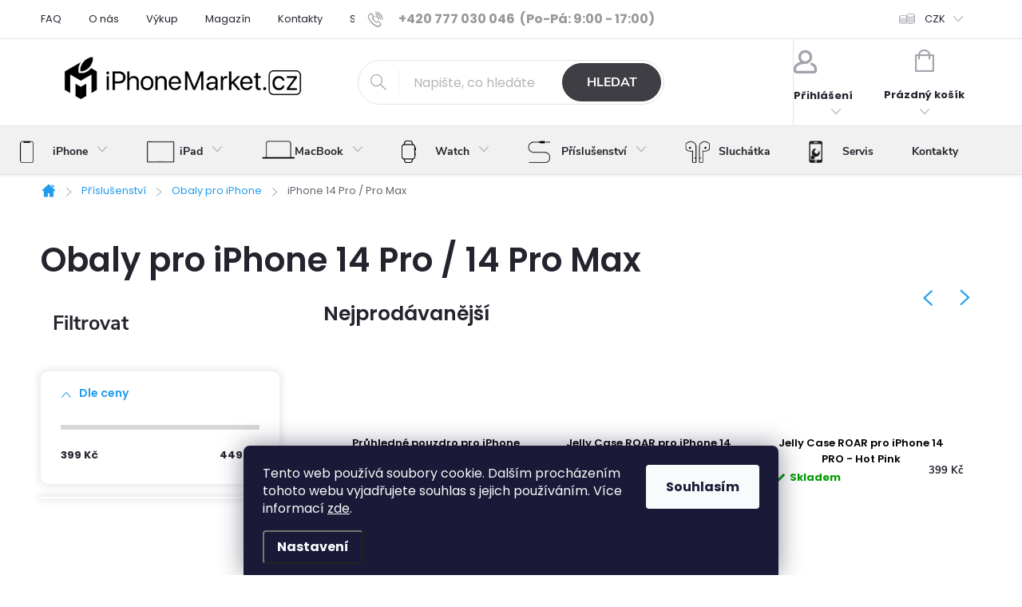

--- FILE ---
content_type: text/html; charset=utf-8
request_url: https://www.iphonemarket.cz/obaly-pro-iphone-14-pro-14-pro-max/
body_size: 44451
content:
<!doctype html><html lang="cs" dir="ltr" class="header-background-light external-fonts-loaded"><head><meta charset="utf-8" /><meta name="viewport" content="width=device-width,initial-scale=1" /><title>Obaly pro iPhone 14 Pro / 14 Pro Max - iPhoneMarket.cz</title><link rel="preconnect" href="https://cdn.myshoptet.com" /><link rel="dns-prefetch" href="https://cdn.myshoptet.com" /><link rel="preload" href="https://cdn.myshoptet.com/prj/dist/master/cms/libs/jquery/jquery-1.11.3.min.js" as="script" /><link href="https://cdn.myshoptet.com/prj/dist/master/cms/templates/frontend_templates/shared/css/font-face/poppins.css" rel="stylesheet"><script>
dataLayer = [];
dataLayer.push({'shoptet' : {
    "pageId": 2244,
    "pageType": "category",
    "currency": "CZK",
    "currencyInfo": {
        "decimalSeparator": ",",
        "exchangeRate": 1,
        "priceDecimalPlaces": 2,
        "symbol": "K\u010d",
        "symbolLeft": 0,
        "thousandSeparator": " "
    },
    "language": "cs",
    "projectId": 376445,
    "category": {
        "guid": "5dcd2a8c-4eb8-11ed-90ab-b8ca3a6a5ac4",
        "path": "P\u0159\u00edslu\u0161enstv\u00ed pro iPhone | Obaly pro iPhone | Obaly pro iPhone 14 Pro \/ 14 Pro Max",
        "parentCategoryGuid": "6507e287-55a4-11eb-90ab-b8ca3a6a5ac4"
    },
    "cartInfo": {
        "id": null,
        "freeShipping": false,
        "freeShippingFrom": 2000,
        "leftToFreeGift": {
            "formattedPrice": "0 K\u010d",
            "priceLeft": 0
        },
        "freeGift": false,
        "leftToFreeShipping": {
            "priceLeft": 2000,
            "dependOnRegion": 0,
            "formattedPrice": "2 000 K\u010d"
        },
        "discountCoupon": [],
        "getNoBillingShippingPrice": {
            "withoutVat": 0,
            "vat": 0,
            "withVat": 0
        },
        "cartItems": [],
        "taxMode": "ORDINARY"
    },
    "cart": [],
    "customer": {
        "priceRatio": 1,
        "priceListId": 1,
        "groupId": null,
        "registered": false,
        "mainAccount": false
    }
}});
dataLayer.push({'cookie_consent' : {
    "marketing": "denied",
    "analytics": "denied"
}});
document.addEventListener('DOMContentLoaded', function() {
    shoptet.consent.onAccept(function(agreements) {
        if (agreements.length == 0) {
            return;
        }
        dataLayer.push({
            'cookie_consent' : {
                'marketing' : (agreements.includes(shoptet.config.cookiesConsentOptPersonalisation)
                    ? 'granted' : 'denied'),
                'analytics': (agreements.includes(shoptet.config.cookiesConsentOptAnalytics)
                    ? 'granted' : 'denied')
            },
            'event': 'cookie_consent'
        });
    });
});
</script>

<!-- Google Tag Manager -->
<script>(function(w,d,s,l,i){w[l]=w[l]||[];w[l].push({'gtm.start':
new Date().getTime(),event:'gtm.js'});var f=d.getElementsByTagName(s)[0],
j=d.createElement(s),dl=l!='dataLayer'?'&l='+l:'';j.async=true;j.src=
'https://www.googletagmanager.com/gtm.js?id='+i+dl;f.parentNode.insertBefore(j,f);
})(window,document,'script','dataLayer','GTM-KLKLWFN');</script>
<!-- End Google Tag Manager -->

<meta property="og:type" content="website"><meta property="og:site_name" content="iphonemarket.cz"><meta property="og:url" content="https://www.iphonemarket.cz/obaly-pro-iphone-14-pro-14-pro-max/"><meta property="og:title" content="Obaly pro iPhone 14 Pro / 14 Pro Max - iPhoneMarket.cz"><meta name="author" content="iPhoneMarket.cz"><meta name="web_author" content="Shoptet.cz"><meta name="dcterms.rightsHolder" content="www.iphonemarket.cz"><meta name="robots" content="index,follow"><meta property="og:image" content="https://www.iphonemarket.cz/user/categories/orig/14pro-1.png"><meta property="og:description" content="Obaly pro iPhone 14 Pro / 14 Pro Max, iPhoneMarket.cz"><meta name="description" content="Obaly pro iPhone 14 Pro / 14 Pro Max, iPhoneMarket.cz"><meta name="google-site-verification" content="_QDHOLt9nNg_7O-2lR_PyGn7sUfHDkgtmIQl1Eag2fo"><style>:root {--color-primary: #239ceb;--color-primary-h: 204;--color-primary-s: 83%;--color-primary-l: 53%;--color-primary-hover: #1997e5;--color-primary-hover-h: 203;--color-primary-hover-s: 80%;--color-primary-hover-l: 50%;--color-secondary: #239ceb;--color-secondary-h: 204;--color-secondary-s: 83%;--color-secondary-l: 53%;--color-secondary-hover: #239ceb;--color-secondary-hover-h: 204;--color-secondary-hover-s: 83%;--color-secondary-hover-l: 53%;--color-tertiary: #ffc807;--color-tertiary-h: 47;--color-tertiary-s: 100%;--color-tertiary-l: 51%;--color-tertiary-hover: #ffbb00;--color-tertiary-hover-h: 44;--color-tertiary-hover-s: 100%;--color-tertiary-hover-l: 50%;--color-header-background: #ffffff;--template-font: "Poppins";--template-headings-font: "Poppins";--header-background-url: url("[data-uri]");--cookies-notice-background: #1A1937;--cookies-notice-color: #F8FAFB;--cookies-notice-button-hover: #f5f5f5;--cookies-notice-link-hover: #27263f;--templates-update-management-preview-mode-content: "Náhled aktualizací šablony je aktivní pro váš prohlížeč."}</style>
<link rel="next" href="/obaly-pro-iphone-14-pro-14-pro-max/strana-2/" />    <script>var shoptet = shoptet || {};</script>
    <script src="https://cdn.myshoptet.com/prj/dist/master/shop/dist/main-3g-header.js.05f199e7fd2450312de2.js"></script>
<!-- User include --><!-- service 776(417) html code header -->
<link type="text/css" rel="stylesheet" media="all"  href="https://cdn.myshoptet.com/usr/paxio.myshoptet.com/user/documents/blank/style.css?v1602546"/>
<link href="https://cdn.myshoptet.com/prj/dist/master/shop/dist/font-shoptet-11.css.62c94c7785ff2cea73b2.css" rel="stylesheet">
<link href="https://cdn.myshoptet.com/usr/paxio.myshoptet.com/user/documents/blank/ikony.css?v9" rel="stylesheet">
<link type="text/css" rel="stylesheet" media="screen"  href="https://cdn.myshoptet.com/usr/paxio.myshoptet.com/user/documents/blank/preklady.css?v27" />
<link rel="stylesheet" href="https://cdn.myshoptet.com/usr/paxio.myshoptet.com/user/documents/blank/Slider/slick.css" />
<link rel="stylesheet" href="https://cdn.myshoptet.com/usr/paxio.myshoptet.com/user/documents/blank/Slider/slick-theme.css?v4" />
<link rel="stylesheet" href="https://cdn.myshoptet.com/usr/paxio.myshoptet.com/user/documents/blank/Slider/slick-classic.css?v3" />

<!-- api 422(76) html code header -->
<link rel="stylesheet" href="https://cdn.myshoptet.com/usr/api2.dklab.cz/user/documents/_doplnky/odpocet/376445/1315/376445_1315.css" type="text/css" /><style>
        :root {            
            --dklab-countdown-category-text-color: #FFFFFF;
            --dklab-countdown-detail-text-color: #FFFFFF;
            --dklab-countdown-background-lower-color: #F60511;
            --dklab-countdown-background-upper-color: #C9040E;
            --dklab-countdown-background-lower-color-detail: #F60511;
            --dklab-countdown-background-upper-color-detail: #C9040E;
            --dklab-countdown-carousel-text-color: #FFFFFF;            
            --dklab-countdown-radius: 6px;
            --dklab-countdown-carousel-background-color: transparent;
        }
        </style>
<!-- api 427(81) html code header -->
<link rel="stylesheet" href="https://cdn.myshoptet.com/usr/api2.dklab.cz/user/documents/_doplnky/instagram/376445/14/376445_14.css" type="text/css" /><style>
        :root {
            --dklab-instagram-header-color: #000000;  
            --dklab-instagram-header-background: #DDDDDD;  
            --dklab-instagram-font-weight: 700;
            --dklab-instagram-font-size: 180%;
            --dklab-instagram-logoUrl: url(https://cdn.myshoptet.com/usr/api2.dklab.cz/user/documents/_doplnky/instagram/img/logo-duha.png); 
            --dklab-instagram-logo-size-width: 40px;
            --dklab-instagram-logo-size-height: 40px;                        
            --dklab-instagram-hover-content: "\e902";                        
            --dklab-instagram-padding: 0px;                        
            --dklab-instagram-border-color: #888888;
            
        }
        </style>
<!-- api 1004(637) html code header -->
<script>
                /* Ellity */      
                /* Compatibility */
                     
      window.mehub = window.mehub || {};
      window.mehub.bonus = {
        businessId: '712b6651-2d5d-482e-9077-a621604e1c17',
        addonId: '4d0ab6ba-840a-44ea-b757-c63efa1414b0'
      }
    
                /* Latest */
                           
      window.ellity = window.ellity || {};
      window.ellity.bonus = {
        businessId: '712b6651-2d5d-482e-9077-a621604e1c17',
        addonId: '4d0ab6ba-840a-44ea-b757-c63efa1414b0'
      }
    
                /* Extensions */
                
                </script>
<!-- api 1694(1278) html code header -->
<script type="text/javascript" src="https://app.dekovacka.cz/thankyou.js" async defer></script>
<!-- service 427(81) html code header -->
<link rel="stylesheet" href="https://cdn.myshoptet.com/usr/api2.dklab.cz/user/documents/_doplnky/instagram/font/instagramplus.css" type="text/css" />

<!-- service 619(267) html code header -->
<link href="https://cdn.myshoptet.com/usr/fvstudio.myshoptet.com/user/documents/addons/cartupsell.min.css?24.11.1" rel="stylesheet">
<!-- service 629(277) html code header -->
<link href="https://cdn.myshoptet.com/usr/fvstudio.myshoptet.com/user/documents/addons/topproduct.min.css?22.8.1" rel="stylesheet">

<style>
</style>


<!-- service 1004(637) html code header -->
<script src="https://mehub-framework.web.app/main.bundle.js?v=1"></script>
<!-- project html code header -->
<meta name="seznam-wmt" content="NHBQOvv7MrMaqi0B77KyOLqG11w6LaD7" />
<script>
(function(c,l,a,r,i,t,y){
c[a]=c[a]||function(){(c[a].q=c[a].q||[]).push(arguments)};
t=l.createElement(r);t.async=1;t.src="https://www.clarity.ms/tag/"+i+"?ref=bwt";
y=l.getElementsByTagName(r)[0];y.parentNode.insertBefore(t,y);
})(window, document, "clarity", "script", "dfw9ec0vnf");
</script>
<script>(function(w,d,t,r,u){var f,n,i;w[u]=w[u]||[],f=function(){var o={ti:"187009904"};o.q=w[u],w[u]=new UET(o),w[u].push("pageLoad")},n=d.createElement(t),n.src=r,n.async=1,n.onload=n.onreadystatechange=function(){var s=this.readyState;s&&s!=="loaded"&&s!=="complete"||(f(),n.onload=n.onreadystatechange=null)},i=d.getElementsByTagName(t)[0],i.parentNode.insertBefore(n,i)})(window,document,"script","//bat.bing.com/bat.js","uetq");</script>
<link rel="stylesheet" href="/user/documents/upload/customStyle_1.css">
<style>
.navigation-in > ul > li.menu-item-external-39 > a::before {
content: " ";
background-image: url(/user/documents/upload/repair_icn.png);
}
.navigation-in > ul > li.menu-item-2193 > a::before {
content: " ";
background-image: url(/user/documents/upload/ipad_icn2.png);
}
.navigation-in > ul > li.menu-item-2943 > a::before {
content: " ";
background-image: url(/user/documents/upload/watch.png);
}
.navigation-in > ul > li.menu-item-1983 > a::before {
content: " ";
background-image: url(/user/documents/upload/sale_icn2.png);
}
.extended-description.no-param.otevreno {
display:none !important;}
li.telefon a.project-phone span::before {
    float: right;
    width: calc(100% - 12em);
    height: 1em;
    content: '';
}
li.telefon a.project-phone {
    color: var(--color-primary) !important;
}
div.bottomVideoWrapper {
display:flex;
justify-content: center;
padding-top: 4em;
}
@media (max-width:766px) { 
div.bottomVideoWrapper {
display: none; 
}
.custom-footer__articles ul {
height: auto !important;
}
.ipDialog{
width: 100% !important;
left: 0 !important;
}
}
.dklab_instagram_widget_box {
    padding: .1em;
    border-radius: .8em;
    }
    #dklab_instagram_widget_heading {
    padding-bottom: 30px;
    }
.contact-box>img{border-radius: 50%;}    
 #fvStudio-component-topproduct .fvsctp-default.fvsctp-border-none {
    border-radius: 1em;
    }
#fvStudio-component-topproduct .fvsctp-default.fvsctp-border-none .fvsctp-left {
        border-radius: 1em;
    }
    #fvStudio-component-topproduct .fvsctp-default .fvsctp-right {
    border-radius: 1em;
}
#fvStudio-component-topproduct .fvsctp-default .fvsctp-right .fvsctp-content .fvsctp-body .fvsctp-btn {
border-radius:.5em;
    box-shadow: 4px 4px 16px 0 rgb(0 0 0 / 21%) !important;
}
#fvStudio-component-topproduct .fvsctp-default .fvsctp-right .fvsctp-img a .fvsctp-stock {
border-radius:.5em;
    box-shadow: 4px 4px 16px 0 rgb(0 0 0 / 21%) !important;
}
.category-perex.empty-content {
    width: 100%;
}
.products-inline.products-top > div .p::before {
    display:none;}
.products-inline.products-top>div {
    width: 25em;
    font-size: 13px;
    margin-right: 2em;
}
.products-inline.products-top > div .p {
    display: grid;
    padding-left: 0px !important;
    gap: 1em;
}
.products-inline.products-top > div .p .image {
    width: 80px;
}
.products-inline.products-top > div .p .p-in {
display: grid;
width: 100%;
gap:2em;
}
@media screen and (min-width: 480px) {
.products-inline > div .p .p-in .p-in-in .name {
padding-right: 0px;
}
}
.ipDialog{
display:none;
position: fixed;
    top: 33%;
    z-index: 999999;
    margin: 0 auto;
    background-color: #fff;
    width: 40em;
    height: 25em;
    left: 33%;
    justify-content: center;
        text-align: center;
    border: 1px solid #DFDFE8;
    box-shadow: 1px 1px 5px 0px rgb(51 51 51 / 10%);
    border-radius: 8px;
    padding: 9px 15px;}
    .availability-amount .show-tooltip {
    cursor: pointer;
}
.ipContent div.shipping-row {
    display: flex;
    justify-content: space-between;
}
.ipContent {
    width: 25em;
}
tr.variant-list th::before {
    content: 'Stav produktu' !important;
}
.cart-content {
    display: grid;
}
body.fvStudio-Classic .fvDoplnek {
    order: 5;
    }
/* Akce sluchátka */
/*
span.flag.flag-discount.earpods {
    background: url(https://www.iphonemarket.cz/user/documents/upload/headphones1.png) no-repeat;
    background-color: #000;
    background-size: contain;
    background-position: center;
}

.flags-extra .flag{
    margin-top: 50%;
}

.flag.flag-gift {
    display: none;
}

.flags-extra {
    gap:.8em;
}

@media screen and (max-width: 767px) {
    .dkLabCountdownWrapper {
    display:none;
    }
}
*/
@media screen and (max-width: 767px) {
    .flags-extra .flag {
    margin-bottom: 80%;
    }}
@media screen and (min-width: 992px) {
.p-gifts-wrapper {
margin-top:2em;
}
}
/* Ceny NEW!!  */    
    .flags-extra .flag {
    width: 80px;
    height: 35px;
    border-radius: 40px;
    padding: .2em;
    box-shadow: 2px 2px 2px 1px rgba(0, 0, 0, 0.1);
}

.flags-extra .flag .price-save {
    font-size: 15px;
}
.flags-extra .flag .price-standard {
    display: none;
}
.soldOut::before {
    content: "Vyprodáno";
    position: absolute;
    top: 0;
    left: 0;
    background-color: #aaa;
    color: white;
    padding: 2px;
    font-size: 10px;
    z-index: 1;
    border-radius: .6em 0;
}
/*.msg.msg-error {
background-color: var(--color-primary) !important;
padding: .3em !important;
border-color: var(--color-primary) !important;
}*/
label.parameter-value-custom.soldOut {
    text-decoration: line-through;
    text-decoration-thickness: from-font;
    background-color: #efefef;
}
.flags-extra {
z-index:9;
}
.retino-badge-panel-right{display:none;}
.category-perex {width: 100%;}
li.menu-item-1983 {
filter: invert(100%);
background-color: #fff;
}
.p-gift {flex: 1 1 47%;}
</style>
<script type="text/javascript">
(function(r,e,t,i,n,o){r.RetinoBadgeQueue=r.RetinoBadgeQueue||[];r.RetinoBadgeQueue.push({companyId:"43dfe461-078d-4d21-8f84-6655e9de24ac",type:"panel",top:400,side:"right",staticUrl:"https://cdn.retino.com/",mediaUrl:"https://cdn.retino.com/media/",language:"cs"});n=e.createElement(t);n.src=i;n.async=true;o=e.getElementsByTagName(t)[0];o.parentNode.insertBefore(n,o)})(window,document,'script','https://cdn.retino.com/badgeInjector.js')
//$('div.custom-footer__instagram h4 span').text("Sledujte iPhoneMarket i na Instagramu");
//$('div.custom-footer__instagram h4').after($("<div><p>Pochlubte se vaším novým telefon od nás. Označujte nás <span style='color: var(--color-primary);'>#iphonemarketcz<span></p></div>"));
//Akce sluchátka
/*
$('div.p > a.image:not(:has( > div.flags-extra))').append('<div class="flags flags-extra"></div>');
if(window.location.href.includes("ipad-") || window.location.href.includes("macbook-") || window.location.href.includes("iphone-") ||
window.location.href.includes("/ipad") || window.location.href.includes("/macbook") || window.location.href.includes("/iphone") 
|| window.location.pathname == '/' || window.location.href.includes("/black-ifriday") ){
$('div.flags.flags-extra').append('<span class="flag flag-discount earpods"></span>');
}
$('div.p[data-micro-product-id="6990"] .flag-discount.earpods').attr('style','display:none;');
$('div.p[data-micro-product-id="5701"] .flag-discount.earpods').attr('style','display:none;');
$('div.p[data-micro-product-id="1674"] .flag-discount.earpods').attr('style','display:none;');
$('div.p[data-micro-product-id="4519"] .flag-discount.earpods').attr('style','display:none;');
$('#products-9 .flag-discount.earpods').attr('style','display:none;');*/
</script>
<!-- /User include --><link rel="shortcut icon" href="/favicon.ico" type="image/x-icon" /><link rel="canonical" href="https://www.iphonemarket.cz/obaly-pro-iphone-14-pro-14-pro-max/" />    <script>
        var _hwq = _hwq || [];
        _hwq.push(['setKey', 'E25CAD2232B248A224CA0B2CA6F24494']);
        _hwq.push(['setTopPos', '120']);
        _hwq.push(['showWidget', '22']);
        (function() {
            var ho = document.createElement('script');
            ho.src = 'https://cz.im9.cz/direct/i/gjs.php?n=wdgt&sak=E25CAD2232B248A224CA0B2CA6F24494';
            var s = document.getElementsByTagName('script')[0]; s.parentNode.insertBefore(ho, s);
        })();
    </script>
<script>!function(){var t={9196:function(){!function(){var t=/\[object (Boolean|Number|String|Function|Array|Date|RegExp)\]/;function r(r){return null==r?String(r):(r=t.exec(Object.prototype.toString.call(Object(r))))?r[1].toLowerCase():"object"}function n(t,r){return Object.prototype.hasOwnProperty.call(Object(t),r)}function e(t){if(!t||"object"!=r(t)||t.nodeType||t==t.window)return!1;try{if(t.constructor&&!n(t,"constructor")&&!n(t.constructor.prototype,"isPrototypeOf"))return!1}catch(t){return!1}for(var e in t);return void 0===e||n(t,e)}function o(t,r,n){this.b=t,this.f=r||function(){},this.d=!1,this.a={},this.c=[],this.e=function(t){return{set:function(r,n){u(c(r,n),t.a)},get:function(r){return t.get(r)}}}(this),i(this,t,!n);var e=t.push,o=this;t.push=function(){var r=[].slice.call(arguments,0),n=e.apply(t,r);return i(o,r),n}}function i(t,n,o){for(t.c.push.apply(t.c,n);!1===t.d&&0<t.c.length;){if("array"==r(n=t.c.shift()))t:{var i=n,a=t.a;if("string"==r(i[0])){for(var f=i[0].split("."),s=f.pop(),p=(i=i.slice(1),0);p<f.length;p++){if(void 0===a[f[p]])break t;a=a[f[p]]}try{a[s].apply(a,i)}catch(t){}}}else if("function"==typeof n)try{n.call(t.e)}catch(t){}else{if(!e(n))continue;for(var l in n)u(c(l,n[l]),t.a)}o||(t.d=!0,t.f(t.a,n),t.d=!1)}}function c(t,r){for(var n={},e=n,o=t.split("."),i=0;i<o.length-1;i++)e=e[o[i]]={};return e[o[o.length-1]]=r,n}function u(t,o){for(var i in t)if(n(t,i)){var c=t[i];"array"==r(c)?("array"==r(o[i])||(o[i]=[]),u(c,o[i])):e(c)?(e(o[i])||(o[i]={}),u(c,o[i])):o[i]=c}}window.DataLayerHelper=o,o.prototype.get=function(t){var r=this.a;t=t.split(".");for(var n=0;n<t.length;n++){if(void 0===r[t[n]])return;r=r[t[n]]}return r},o.prototype.flatten=function(){this.b.splice(0,this.b.length),this.b[0]={},u(this.a,this.b[0])}}()}},r={};function n(e){var o=r[e];if(void 0!==o)return o.exports;var i=r[e]={exports:{}};return t[e](i,i.exports,n),i.exports}n.n=function(t){var r=t&&t.__esModule?function(){return t.default}:function(){return t};return n.d(r,{a:r}),r},n.d=function(t,r){for(var e in r)n.o(r,e)&&!n.o(t,e)&&Object.defineProperty(t,e,{enumerable:!0,get:r[e]})},n.o=function(t,r){return Object.prototype.hasOwnProperty.call(t,r)},function(){"use strict";n(9196)}()}();</script>    <!-- Global site tag (gtag.js) - Google Analytics -->
    <script async src="https://www.googletagmanager.com/gtag/js?id=G-T472Z2RXWX"></script>
    <script>
        
        window.dataLayer = window.dataLayer || [];
        function gtag(){dataLayer.push(arguments);}
        

                    console.debug('default consent data');

            gtag('consent', 'default', {"ad_storage":"denied","analytics_storage":"denied","ad_user_data":"denied","ad_personalization":"denied","wait_for_update":500});
            dataLayer.push({
                'event': 'default_consent'
            });
        
        gtag('js', new Date());

        
                gtag('config', 'G-T472Z2RXWX', {"groups":"GA4","send_page_view":false,"content_group":"category","currency":"CZK","page_language":"cs"});
        
                gtag('config', 'AW-477682698', {"allow_enhanced_conversions":true});
        
        
        
        
        
                    gtag('event', 'page_view', {"send_to":"GA4","page_language":"cs","content_group":"category","currency":"CZK"});
        
        
        
        
        
        
        
        
        
        
        
        
        
        document.addEventListener('DOMContentLoaded', function() {
            if (typeof shoptet.tracking !== 'undefined') {
                for (var id in shoptet.tracking.bannersList) {
                    gtag('event', 'view_promotion', {
                        "send_to": "UA",
                        "promotions": [
                            {
                                "id": shoptet.tracking.bannersList[id].id,
                                "name": shoptet.tracking.bannersList[id].name,
                                "position": shoptet.tracking.bannersList[id].position
                            }
                        ]
                    });
                }
            }

            shoptet.consent.onAccept(function(agreements) {
                if (agreements.length !== 0) {
                    console.debug('gtag consent accept');
                    var gtagConsentPayload =  {
                        'ad_storage': agreements.includes(shoptet.config.cookiesConsentOptPersonalisation)
                            ? 'granted' : 'denied',
                        'analytics_storage': agreements.includes(shoptet.config.cookiesConsentOptAnalytics)
                            ? 'granted' : 'denied',
                                                                                                'ad_user_data': agreements.includes(shoptet.config.cookiesConsentOptPersonalisation)
                            ? 'granted' : 'denied',
                        'ad_personalization': agreements.includes(shoptet.config.cookiesConsentOptPersonalisation)
                            ? 'granted' : 'denied',
                        };
                    console.debug('update consent data', gtagConsentPayload);
                    gtag('consent', 'update', gtagConsentPayload);
                    dataLayer.push(
                        { 'event': 'update_consent' }
                    );
                }
            });
        });
    </script>
</head><body class="desktop id-2244 in-obaly-pro-iphone-14-pro-14-pro-max template-11 type-category multiple-columns-body columns-3 blank-mode blank-mode-css ums_forms_redesign--off ums_a11y_category_page--on ums_discussion_rating_forms--off ums_flags_display_unification--on ums_a11y_login--on mobile-header-version-0">
        <div id="fb-root"></div>
        <script>
            window.fbAsyncInit = function() {
                FB.init({
//                    appId            : 'your-app-id',
                    autoLogAppEvents : true,
                    xfbml            : true,
                    version          : 'v19.0'
                });
            };
        </script>
        <script async defer crossorigin="anonymous" src="https://connect.facebook.net/cs_CZ/sdk.js"></script>
<!-- Google Tag Manager (noscript) -->
<noscript><iframe src="https://www.googletagmanager.com/ns.html?id=GTM-KLKLWFN"
height="0" width="0" style="display:none;visibility:hidden"></iframe></noscript>
<!-- End Google Tag Manager (noscript) -->

    <div class="siteCookies siteCookies--bottom siteCookies--dark js-siteCookies" role="dialog" data-testid="cookiesPopup" data-nosnippet>
        <div class="siteCookies__form">
            <div class="siteCookies__content">
                <div class="siteCookies__text">
                    Tento web používá soubory cookie. Dalším procházením tohoto webu vyjadřujete souhlas s jejich používáním. Více informací <a href="/podminky-ochrany-osobnich-udaju/" target="\" _blank="" rel="\" noreferrer="">zde</a>.
                </div>
                <p class="siteCookies__links">
                    <button class="siteCookies__link js-cookies-settings" aria-label="Nastavení cookies" data-testid="cookiesSettings">Nastavení</button>
                </p>
            </div>
            <div class="siteCookies__buttonWrap">
                                <button class="siteCookies__button js-cookiesConsentSubmit" value="all" aria-label="Přijmout cookies" data-testid="buttonCookiesAccept">Souhlasím</button>
            </div>
        </div>
        <script>
            document.addEventListener("DOMContentLoaded", () => {
                const siteCookies = document.querySelector('.js-siteCookies');
                document.addEventListener("scroll", shoptet.common.throttle(() => {
                    const st = document.documentElement.scrollTop;
                    if (st > 1) {
                        siteCookies.classList.add('siteCookies--scrolled');
                    } else {
                        siteCookies.classList.remove('siteCookies--scrolled');
                    }
                }, 100));
            });
        </script>
    </div>
<a href="#content" class="skip-link sr-only">Přejít na obsah</a><div class="overall-wrapper"><div class="user-action"><div class="container">
    <div class="user-action-in">
                    <div id="login" class="user-action-login popup-widget login-widget" role="dialog" aria-labelledby="loginHeading">
        <div class="popup-widget-inner">
                            <h2 id="loginHeading">Přihlášení k vašemu účtu</h2><div id="customerLogin"><form action="/action/Customer/Login/" method="post" id="formLoginIncluded" class="csrf-enabled formLogin" data-testid="formLogin"><input type="hidden" name="referer" value="" /><div class="form-group"><div class="input-wrapper email js-validated-element-wrapper no-label"><input type="email" name="email" class="form-control" autofocus placeholder="E-mailová adresa (např. jan@novak.cz)" data-testid="inputEmail" autocomplete="email" required /></div></div><div class="form-group"><div class="input-wrapper password js-validated-element-wrapper no-label"><input type="password" name="password" class="form-control" placeholder="Heslo" data-testid="inputPassword" autocomplete="current-password" required /><span class="no-display">Nemůžete vyplnit toto pole</span><input type="text" name="surname" value="" class="no-display" /></div></div><div class="form-group"><div class="login-wrapper"><button type="submit" class="btn btn-secondary btn-text btn-login" data-testid="buttonSubmit">Přihlásit se</button><div class="password-helper"><a href="/registrace/" data-testid="signup" rel="nofollow">Nová registrace</a><a href="/klient/zapomenute-heslo/" rel="nofollow">Zapomenuté heslo</a></div></div></div></form>
</div>                    </div>
    </div>

                            <div id="cart-widget" class="user-action-cart popup-widget cart-widget loader-wrapper" data-testid="popupCartWidget" role="dialog" aria-hidden="true">
    <div class="popup-widget-inner cart-widget-inner place-cart-here">
        <div class="loader-overlay">
            <div class="loader"></div>
        </div>
    </div>

    <div class="cart-widget-button">
        <a href="/kosik/" class="btn btn-conversion" id="continue-order-button" rel="nofollow" data-testid="buttonNextStep">Pokračovat do košíku</a>
    </div>
</div>
            </div>
</div>
</div><div class="top-navigation-bar" data-testid="topNavigationBar">

    <div class="container">

        <div class="top-navigation-contacts">
            <strong>Zákaznická podpora:</strong><a href="tel:+420777030046" class="project-phone" aria-label="Zavolat na +420777030046" data-testid="contactboxPhone"><span>+420 777 030 046</span></a><a href="mailto:info@iphonemarket.cz" class="project-email" data-testid="contactboxEmail"><span>info@iphonemarket.cz</span></a>        </div>

                            <div class="top-navigation-menu">
                <div class="top-navigation-menu-trigger"></div>
                <ul class="top-navigation-bar-menu">
                                            <li class="top-navigation-menu-item-1665">
                            <a href="/faq/">FAQ</a>
                        </li>
                                            <li class="top-navigation-menu-item-837">
                            <a href="/o-nas/">O nás</a>
                        </li>
                                            <li class="top-navigation-menu-item-801">
                            <a href="/vykup/">Výkup</a>
                        </li>
                                            <li class="top-navigation-menu-item-2034">
                            <a href="/magazin/">Magazín</a>
                        </li>
                                            <li class="top-navigation-menu-item-29">
                            <a href="/kontakty/">Kontakty</a>
                        </li>
                                            <li class="top-navigation-menu-item-840">
                            <a href="/stavy-iphonu/">Stavy iPhonů</a>
                        </li>
                                            <li class="top-navigation-menu-item-1614">
                            <a href="/vyhody-e-shopu/">Výhody e-shopu</a>
                        </li>
                                            <li class="top-navigation-menu-item-external-328">
                            <a href="https://www.iphonemarket.cz/porovnani-telefonu/porovnani/">Porovnání telefonů</a>
                        </li>
                                            <li class="top-navigation-menu-item-39">
                            <a href="/obchodni-podminky/">Obchodní podmínky</a>
                        </li>
                                            <li class="top-navigation-menu-item--51">
                            <a href="/hodnoceni-obchodu/">Hodnocení obchodu</a>
                        </li>
                                            <li class="top-navigation-menu-item-2157">
                            <a href="/reklamace-a-vraceni-zbozi/">Reklamace a vrácení zboží</a>
                        </li>
                                            <li class="top-navigation-menu-item-691">
                            <a href="/podminky-ochrany-osobnich-udaju/">Podmínky ochrany osobních údajů </a>
                        </li>
                                            <li class="top-navigation-menu-item-2771">
                            <a href="/bonus-program/">Bonusový program</a>
                        </li>
                                            <li class="top-navigation-menu-item-3047">
                            <a href="/zpetny-odber-elektrozarizeni/">Zpětný odběr elektrozařízení</a>
                        </li>
                                    </ul>
                <ul class="top-navigation-bar-menu-helper"></ul>
            </div>
        
        <div class="top-navigation-tools">
            <div class="responsive-tools">
                <a href="#" class="toggle-window" data-target="search" aria-label="Hledat" data-testid="linkSearchIcon"></a>
                                                            <a href="#" class="toggle-window" data-target="login"></a>
                                                    <a href="#" class="toggle-window" data-target="navigation" aria-label="Menu" data-testid="hamburgerMenu"></a>
            </div>
                <div class="dropdown">
        <span>Ceny v:</span>
        <button id="topNavigationDropdown" type="button" data-toggle="dropdown" aria-haspopup="true" aria-expanded="false">
            CZK
            <span class="caret"></span>
        </button>
        <ul class="dropdown-menu" aria-labelledby="topNavigationDropdown"><li><a href="/action/Currency/changeCurrency/?currencyCode=CZK" rel="nofollow">CZK</a></li><li><a href="/action/Currency/changeCurrency/?currencyCode=EUR" rel="nofollow">EUR</a></li></ul>
    </div>
            <button class="top-nav-button top-nav-button-login toggle-window" type="button" data-target="login" aria-haspopup="dialog" aria-controls="login" aria-expanded="false" data-testid="signin"><span>Přihlášení</span></button>        </div>

    </div>

</div>
<header id="header"><div class="container navigation-wrapper">
    <div class="header-top">
        <div class="site-name-wrapper">
            <div class="site-name"><a href="/" data-testid="linkWebsiteLogo"><img src="https://cdn.myshoptet.com/usr/www.iphonemarket.cz/user/logos/logo_black_ip.png" alt="iPhoneMarket.cz" fetchpriority="low" /></a></div>        </div>
        <div class="search" itemscope itemtype="https://schema.org/WebSite">
            <meta itemprop="headline" content="Obaly pro iPhone 14 Pro / 14 Pro Max"/><meta itemprop="url" content="https://www.iphonemarket.cz"/><meta itemprop="text" content="Obaly pro iPhone 14 Pro / 14 Pro Max, iPhoneMarket.cz"/>            <form action="/action/ProductSearch/prepareString/" method="post"
    id="formSearchForm" class="search-form compact-form js-search-main"
    itemprop="potentialAction" itemscope itemtype="https://schema.org/SearchAction" data-testid="searchForm">
    <fieldset>
        <meta itemprop="target"
            content="https://www.iphonemarket.cz/vyhledavani/?string={string}"/>
        <input type="hidden" name="language" value="cs"/>
        
            
<input
    type="search"
    name="string"
        class="query-input form-control search-input js-search-input"
    placeholder="Napište, co hledáte"
    autocomplete="off"
    required
    itemprop="query-input"
    aria-label="Vyhledávání"
    data-testid="searchInput"
>
            <button type="submit" class="btn btn-default" data-testid="searchBtn">Hledat</button>
        
    </fieldset>
</form>
        </div>
        <div class="navigation-buttons">
                
    <a href="/kosik/" class="btn btn-icon toggle-window cart-count" data-target="cart" data-hover="true" data-redirect="true" data-testid="headerCart" rel="nofollow" aria-haspopup="dialog" aria-expanded="false" aria-controls="cart-widget">
        
                <span class="sr-only">Nákupní košík</span>
        
            <span class="cart-price visible-lg-inline-block" data-testid="headerCartPrice">
                                    Prázdný košík                            </span>
        
    
            </a>
        </div>
    </div>
    <nav id="navigation" aria-label="Hlavní menu" data-collapsible="true"><div class="navigation-in menu"><ul class="menu-level-1" role="menubar" data-testid="headerMenuItems"><li class="menu-item-693 ext" role="none"><a href="/iphone/" data-testid="headerMenuItem" role="menuitem" aria-haspopup="true" aria-expanded="false"><b>iPhone</b><span class="submenu-arrow"></span></a><ul class="menu-level-2" aria-label="iPhone" tabindex="-1" role="menu"><li class="menu-item-3020 has-third-level" role="none"><a href="/iphone-17-pro-max/" class="menu-image" data-testid="headerMenuItem" tabindex="-1" aria-hidden="true"><img src="data:image/svg+xml,%3Csvg%20width%3D%22140%22%20height%3D%22100%22%20xmlns%3D%22http%3A%2F%2Fwww.w3.org%2F2000%2Fsvg%22%3E%3C%2Fsvg%3E" alt="" aria-hidden="true" width="140" height="100"  data-src="https://cdn.myshoptet.com/usr/www.iphonemarket.cz/user/categories/thumb/iphone_17_pro_max-2.png" fetchpriority="low" /></a><div><a href="/iphone-17-pro-max/" data-testid="headerMenuItem" role="menuitem"><span>iPhone 17 Pro Max</span></a>
                                                    <ul class="menu-level-3" role="menu">
                                                                    <li class="menu-item-3080" role="none">
                                        <a href="/iphone-17-pro-max-256gb/" data-testid="headerMenuItem" role="menuitem">
                                            256 GB</a>,                                    </li>
                                                                    <li class="menu-item-3194" role="none">
                                        <a href="/iphone-17-pro-max-512gb/" data-testid="headerMenuItem" role="menuitem">
                                            512 GB</a>                                    </li>
                                                            </ul>
                        </div></li><li class="menu-item-3017 has-third-level" role="none"><a href="/iphone-17-pro/" class="menu-image" data-testid="headerMenuItem" tabindex="-1" aria-hidden="true"><img src="data:image/svg+xml,%3Csvg%20width%3D%22140%22%20height%3D%22100%22%20xmlns%3D%22http%3A%2F%2Fwww.w3.org%2F2000%2Fsvg%22%3E%3C%2Fsvg%3E" alt="" aria-hidden="true" width="140" height="100"  data-src="https://cdn.myshoptet.com/usr/www.iphonemarket.cz/user/categories/thumb/iphone_17_pro_1.png" fetchpriority="low" /></a><div><a href="/iphone-17-pro/" data-testid="headerMenuItem" role="menuitem"><span>iPhone 17 Pro</span></a>
                                                    <ul class="menu-level-3" role="menu">
                                                                    <li class="menu-item-3083" role="none">
                                        <a href="/iphone-17-pro-256gb/" data-testid="headerMenuItem" role="menuitem">
                                            256 GB</a>,                                    </li>
                                                                    <li class="menu-item-3185" role="none">
                                        <a href="/iphone-17-pro-512gb/" data-testid="headerMenuItem" role="menuitem">
                                            512 GB</a>                                    </li>
                                                            </ul>
                        </div></li><li class="menu-item-3023 has-third-level" role="none"><a href="/iphone-air--17-air-2/" class="menu-image" data-testid="headerMenuItem" tabindex="-1" aria-hidden="true"><img src="data:image/svg+xml,%3Csvg%20width%3D%22140%22%20height%3D%22100%22%20xmlns%3D%22http%3A%2F%2Fwww.w3.org%2F2000%2Fsvg%22%3E%3C%2Fsvg%3E" alt="" aria-hidden="true" width="140" height="100"  data-src="https://cdn.myshoptet.com/usr/www.iphonemarket.cz/user/categories/thumb/iphone_air-2.png" fetchpriority="low" /></a><div><a href="/iphone-air--17-air-2/" data-testid="headerMenuItem" role="menuitem"><span>iPhone Air (17 Air)</span></a>
                                                    <ul class="menu-level-3" role="menu">
                                                                    <li class="menu-item-3086" role="none">
                                        <a href="/iphone-air-256gb/" data-testid="headerMenuItem" role="menuitem">
                                            256 GB</a>                                    </li>
                                                            </ul>
                        </div></li><li class="menu-item-3011 has-third-level" role="none"><a href="/iphone-17/" class="menu-image" data-testid="headerMenuItem" tabindex="-1" aria-hidden="true"><img src="data:image/svg+xml,%3Csvg%20width%3D%22140%22%20height%3D%22100%22%20xmlns%3D%22http%3A%2F%2Fwww.w3.org%2F2000%2Fsvg%22%3E%3C%2Fsvg%3E" alt="" aria-hidden="true" width="140" height="100"  data-src="https://cdn.myshoptet.com/usr/www.iphonemarket.cz/user/categories/thumb/iphone_17-2.png" fetchpriority="low" /></a><div><a href="/iphone-17/" data-testid="headerMenuItem" role="menuitem"><span>iPhone 17</span></a>
                                                    <ul class="menu-level-3" role="menu">
                                                                    <li class="menu-item-3089" role="none">
                                        <a href="/iphone-17-256gb/" data-testid="headerMenuItem" role="menuitem">
                                            256 GB</a>,                                    </li>
                                                                    <li class="menu-item-3188" role="none">
                                        <a href="/iphone-17-512gb/" data-testid="headerMenuItem" role="menuitem">
                                            512 GB</a>                                    </li>
                                                            </ul>
                        </div></li><li class="menu-item-2831 has-third-level" role="none"><a href="/iphone-16-pro-max/" class="menu-image" data-testid="headerMenuItem" tabindex="-1" aria-hidden="true"><img src="data:image/svg+xml,%3Csvg%20width%3D%22140%22%20height%3D%22100%22%20xmlns%3D%22http%3A%2F%2Fwww.w3.org%2F2000%2Fsvg%22%3E%3C%2Fsvg%3E" alt="" aria-hidden="true" width="140" height="100"  data-src="https://cdn.myshoptet.com/usr/www.iphonemarket.cz/user/categories/thumb/16promax.png" fetchpriority="low" /></a><div><a href="/iphone-16-pro-max/" data-testid="headerMenuItem" role="menuitem"><span>iPhone 16 Pro Max</span></a>
                                                    <ul class="menu-level-3" role="menu">
                                                                    <li class="menu-item-2840" role="none">
                                        <a href="/iphone-16-pro-max-256gb/" data-testid="headerMenuItem" role="menuitem">
                                            256 GB</a>,                                    </li>
                                                                    <li class="menu-item-2843" role="none">
                                        <a href="/iphone-16-pro-max-512gb/" data-testid="headerMenuItem" role="menuitem">
                                            512 GB</a>                                    </li>
                                                            </ul>
                        </div></li><li class="menu-item-2828 has-third-level" role="none"><a href="/iphone-16-pro/" class="menu-image" data-testid="headerMenuItem" tabindex="-1" aria-hidden="true"><img src="data:image/svg+xml,%3Csvg%20width%3D%22140%22%20height%3D%22100%22%20xmlns%3D%22http%3A%2F%2Fwww.w3.org%2F2000%2Fsvg%22%3E%3C%2Fsvg%3E" alt="" aria-hidden="true" width="140" height="100"  data-src="https://cdn.myshoptet.com/usr/www.iphonemarket.cz/user/categories/thumb/16pro-1.png" fetchpriority="low" /></a><div><a href="/iphone-16-pro/" data-testid="headerMenuItem" role="menuitem"><span>iPhone 16 Pro</span></a>
                                                    <ul class="menu-level-3" role="menu">
                                                                    <li class="menu-item-2834" role="none">
                                        <a href="/iphone-16-pro-128gb/" data-testid="headerMenuItem" role="menuitem">
                                            128 GB</a>,                                    </li>
                                                                    <li class="menu-item-2837" role="none">
                                        <a href="/iphone-16-pro-256gb/" data-testid="headerMenuItem" role="menuitem">
                                            256 GB</a>,                                    </li>
                                                                    <li class="menu-item-2937" role="none">
                                        <a href="/iphone-16-pro-512gb/" data-testid="headerMenuItem" role="menuitem">
                                            512 GB</a>                                    </li>
                                                            </ul>
                        </div></li><li class="menu-item-2819 has-third-level" role="none"><a href="/iphone-16-plus/" class="menu-image" data-testid="headerMenuItem" tabindex="-1" aria-hidden="true"><img src="data:image/svg+xml,%3Csvg%20width%3D%22140%22%20height%3D%22100%22%20xmlns%3D%22http%3A%2F%2Fwww.w3.org%2F2000%2Fsvg%22%3E%3C%2Fsvg%3E" alt="" aria-hidden="true" width="140" height="100"  data-src="https://cdn.myshoptet.com/usr/www.iphonemarket.cz/user/categories/thumb/iphone_16_16_plus-2.jpg" fetchpriority="low" /></a><div><a href="/iphone-16-plus/" data-testid="headerMenuItem" role="menuitem"><span>iPhone 16 Plus</span></a>
                                                    <ul class="menu-level-3" role="menu">
                                                                    <li class="menu-item-2822" role="none">
                                        <a href="/iphone-16-plus-128gb/" data-testid="headerMenuItem" role="menuitem">
                                            128 GB</a>                                    </li>
                                                            </ul>
                        </div></li><li class="menu-item-2442 has-third-level" role="none"><a href="/iphone-16/" class="menu-image" data-testid="headerMenuItem" tabindex="-1" aria-hidden="true"><img src="data:image/svg+xml,%3Csvg%20width%3D%22140%22%20height%3D%22100%22%20xmlns%3D%22http%3A%2F%2Fwww.w3.org%2F2000%2Fsvg%22%3E%3C%2Fsvg%3E" alt="" aria-hidden="true" width="140" height="100"  data-src="https://cdn.myshoptet.com/usr/www.iphonemarket.cz/user/categories/thumb/ip16-1.png" fetchpriority="low" /></a><div><a href="/iphone-16/" data-testid="headerMenuItem" role="menuitem"><span>iPhone 16</span></a>
                                                    <ul class="menu-level-3" role="menu">
                                                                    <li class="menu-item-2813" role="none">
                                        <a href="/iphone-16-128-gb/" data-testid="headerMenuItem" role="menuitem">
                                            128 GB</a>,                                    </li>
                                                                    <li class="menu-item-2816" role="none">
                                        <a href="/iphone-16-256gb/" data-testid="headerMenuItem" role="menuitem">
                                            256 GB</a>                                    </li>
                                                            </ul>
                        </div></li><li class="menu-item-2558 has-third-level" role="none"><a href="/iphone-15-pro-max/" class="menu-image" data-testid="headerMenuItem" tabindex="-1" aria-hidden="true"><img src="data:image/svg+xml,%3Csvg%20width%3D%22140%22%20height%3D%22100%22%20xmlns%3D%22http%3A%2F%2Fwww.w3.org%2F2000%2Fsvg%22%3E%3C%2Fsvg%3E" alt="" aria-hidden="true" width="140" height="100"  data-src="https://cdn.myshoptet.com/usr/www.iphonemarket.cz/user/categories/thumb/iphone15.png" fetchpriority="low" /></a><div><a href="/iphone-15-pro-max/" data-testid="headerMenuItem" role="menuitem"><span>iPhone 15 Pro Max</span></a>
                                                    <ul class="menu-level-3" role="menu">
                                                                    <li class="menu-item-2561" role="none">
                                        <a href="/iphone-15-pro-max-256gb/" data-testid="headerMenuItem" role="menuitem">
                                            256 GB</a>,                                    </li>
                                                                    <li class="menu-item-2742" role="none">
                                        <a href="/iphone-15-pro-max-512gb/" data-testid="headerMenuItem" role="menuitem">
                                            512 GB</a>,                                    </li>
                                                                    <li class="menu-item-3035" role="none">
                                        <a href="/iphone-15-pro-max-1tb/" data-testid="headerMenuItem" role="menuitem">
                                            1 TB</a>                                    </li>
                                                            </ul>
                        </div></li><li class="menu-item-2437 has-third-level" role="none"><a href="/iphone-15-pro/" class="menu-image" data-testid="headerMenuItem" tabindex="-1" aria-hidden="true"><img src="data:image/svg+xml,%3Csvg%20width%3D%22140%22%20height%3D%22100%22%20xmlns%3D%22http%3A%2F%2Fwww.w3.org%2F2000%2Fsvg%22%3E%3C%2Fsvg%3E" alt="" aria-hidden="true" width="140" height="100"  data-src="https://cdn.myshoptet.com/usr/www.iphonemarket.cz/user/categories/thumb/iphone15-1.png" fetchpriority="low" /></a><div><a href="/iphone-15-pro/" data-testid="headerMenuItem" role="menuitem"><span>iPhone 15 Pro</span></a>
                                                    <ul class="menu-level-3" role="menu">
                                                                    <li class="menu-item-2555" role="none">
                                        <a href="/iphone-15-pro-128-gb/" data-testid="headerMenuItem" role="menuitem">
                                            128 GB</a>,                                    </li>
                                                                    <li class="menu-item-2440" role="none">
                                        <a href="/iphone-15-pro-256gb/" data-testid="headerMenuItem" role="menuitem">
                                            256 GB</a>                                    </li>
                                                            </ul>
                        </div></li><li class="menu-item-2575 has-third-level" role="none"><a href="/iphone-15-plus/" class="menu-image" data-testid="headerMenuItem" tabindex="-1" aria-hidden="true"><img src="data:image/svg+xml,%3Csvg%20width%3D%22140%22%20height%3D%22100%22%20xmlns%3D%22http%3A%2F%2Fwww.w3.org%2F2000%2Fsvg%22%3E%3C%2Fsvg%3E" alt="" aria-hidden="true" width="140" height="100"  data-src="https://cdn.myshoptet.com/usr/www.iphonemarket.cz/user/categories/thumb/ip15plus.png" fetchpriority="low" /></a><div><a href="/iphone-15-plus/" data-testid="headerMenuItem" role="menuitem"><span>iPhone 15 Plus</span></a>
                                                    <ul class="menu-level-3" role="menu">
                                                                    <li class="menu-item-2578" role="none">
                                        <a href="/iphone-15-plus-128-gb/" data-testid="headerMenuItem" role="menuitem">
                                            128 GB</a>                                    </li>
                                                            </ul>
                        </div></li><li class="menu-item-2378 has-third-level" role="none"><a href="/iphone-15/" class="menu-image" data-testid="headerMenuItem" tabindex="-1" aria-hidden="true"><img src="data:image/svg+xml,%3Csvg%20width%3D%22140%22%20height%3D%22100%22%20xmlns%3D%22http%3A%2F%2Fwww.w3.org%2F2000%2Fsvg%22%3E%3C%2Fsvg%3E" alt="" aria-hidden="true" width="140" height="100"  data-src="https://cdn.myshoptet.com/usr/www.iphonemarket.cz/user/categories/thumb/ip15plus-1.png" fetchpriority="low" /></a><div><a href="/iphone-15/" data-testid="headerMenuItem" role="menuitem"><span>iPhone 15</span></a>
                                                    <ul class="menu-level-3" role="menu">
                                                                    <li class="menu-item-2434" role="none">
                                        <a href="/iphone-15-128-gb/" data-testid="headerMenuItem" role="menuitem">
                                            128 GB</a>,                                    </li>
                                                                    <li class="menu-item-2570" role="none">
                                        <a href="/iphone-15-256-gb/" data-testid="headerMenuItem" role="menuitem">
                                            256 GB</a>,                                    </li>
                                                                    <li class="menu-item-3179" role="none">
                                        <a href="/iphone-15-512-gb/" data-testid="headerMenuItem" role="menuitem">
                                            512 GB</a>                                    </li>
                                                            </ul>
                        </div></li><li class="menu-item-2367 has-third-level" role="none"><a href="/iphone-14-pro-max/" class="menu-image" data-testid="headerMenuItem" tabindex="-1" aria-hidden="true"><img src="data:image/svg+xml,%3Csvg%20width%3D%22140%22%20height%3D%22100%22%20xmlns%3D%22http%3A%2F%2Fwww.w3.org%2F2000%2Fsvg%22%3E%3C%2Fsvg%3E" alt="" aria-hidden="true" width="140" height="100"  data-src="https://cdn.myshoptet.com/usr/www.iphonemarket.cz/user/categories/thumb/14pro.png" fetchpriority="low" /></a><div><a href="/iphone-14-pro-max/" data-testid="headerMenuItem" role="menuitem"><span>iPhone 14 Pro Max</span></a>
                                                    <ul class="menu-level-3" role="menu">
                                                                    <li class="menu-item-2416" role="none">
                                        <a href="/iphone-14-pro-max-128gb/" data-testid="headerMenuItem" role="menuitem">
                                            128 GB</a>,                                    </li>
                                                                    <li class="menu-item-2398" role="none">
                                        <a href="/iphone-14-pro-max-256gb/" data-testid="headerMenuItem" role="menuitem">
                                            256 GB</a>,                                    </li>
                                                                    <li class="menu-item-3182" role="none">
                                        <a href="/iphone-14-pro-max-512gb/" data-testid="headerMenuItem" role="menuitem">
                                            512 GB</a>,                                    </li>
                                                                    <li class="menu-item-3192" role="none">
                                        <a href="/iphone-14-pro-max-1tb/" data-testid="headerMenuItem" role="menuitem">
                                            1 TB</a>                                    </li>
                                                            </ul>
                        </div></li><li class="menu-item-2220 has-third-level" role="none"><a href="/iphone-14-pro/" class="menu-image" data-testid="headerMenuItem" tabindex="-1" aria-hidden="true"><img src="data:image/svg+xml,%3Csvg%20width%3D%22140%22%20height%3D%22100%22%20xmlns%3D%22http%3A%2F%2Fwww.w3.org%2F2000%2Fsvg%22%3E%3C%2Fsvg%3E" alt="" aria-hidden="true" width="140" height="100"  data-src="https://cdn.myshoptet.com/usr/www.iphonemarket.cz/user/categories/thumb/iphone14pro.png" fetchpriority="low" /></a><div><a href="/iphone-14-pro/" data-testid="headerMenuItem" role="menuitem"><span>iPhone 14 Pro</span></a>
                                                    <ul class="menu-level-3" role="menu">
                                                                    <li class="menu-item-2223" role="none">
                                        <a href="/iphone-14-pro-128-gb/" data-testid="headerMenuItem" role="menuitem">
                                            128 GB</a>,                                    </li>
                                                                    <li class="menu-item-2226" role="none">
                                        <a href="/iphone-14-pro-256-gb/" data-testid="headerMenuItem" role="menuitem">
                                            256 GB</a>                                    </li>
                                                            </ul>
                        </div></li><li class="menu-item-2564 has-third-level" role="none"><a href="/iphone-14-plus/" class="menu-image" data-testid="headerMenuItem" tabindex="-1" aria-hidden="true"><img src="data:image/svg+xml,%3Csvg%20width%3D%22140%22%20height%3D%22100%22%20xmlns%3D%22http%3A%2F%2Fwww.w3.org%2F2000%2Fsvg%22%3E%3C%2Fsvg%3E" alt="" aria-hidden="true" width="140" height="100"  data-src="https://cdn.myshoptet.com/usr/www.iphonemarket.cz/user/categories/thumb/iphone12.png" fetchpriority="low" /></a><div><a href="/iphone-14-plus/" data-testid="headerMenuItem" role="menuitem"><span>iPhone 14 Plus</span></a>
                                                    <ul class="menu-level-3" role="menu">
                                                                    <li class="menu-item-2567" role="none">
                                        <a href="/iphone-14-plus-128gb/" data-testid="headerMenuItem" role="menuitem">
                                            128 GB</a>,                                    </li>
                                                                    <li class="menu-item-2940" role="none">
                                        <a href="/iphone-14-plus-256gb/" data-testid="headerMenuItem" role="menuitem">
                                            256 GB</a>                                    </li>
                                                            </ul>
                        </div></li><li class="menu-item-2307 has-third-level" role="none"><a href="/iphone-14/" class="menu-image" data-testid="headerMenuItem" tabindex="-1" aria-hidden="true"><img src="data:image/svg+xml,%3Csvg%20width%3D%22140%22%20height%3D%22100%22%20xmlns%3D%22http%3A%2F%2Fwww.w3.org%2F2000%2Fsvg%22%3E%3C%2Fsvg%3E" alt="" aria-hidden="true" width="140" height="100"  data-src="https://cdn.myshoptet.com/usr/www.iphonemarket.cz/user/categories/thumb/iphone13pro.png" fetchpriority="low" /></a><div><a href="/iphone-14/" data-testid="headerMenuItem" role="menuitem"><span>iPhone 14</span></a>
                                                    <ul class="menu-level-3" role="menu">
                                                                    <li class="menu-item-2310" role="none">
                                        <a href="/iphone-14-128-gb/" data-testid="headerMenuItem" role="menuitem">
                                            128 GB</a>,                                    </li>
                                                                    <li class="menu-item-2422" role="none">
                                        <a href="/iphone-14-256-gb/" data-testid="headerMenuItem" role="menuitem">
                                            256 GB</a>,                                    </li>
                                                                    <li class="menu-item-2573" role="none">
                                        <a href="/iphone-14-512-gb/" data-testid="headerMenuItem" role="menuitem">
                                            512 GB</a>                                    </li>
                                                            </ul>
                        </div></li><li class="menu-item-2250 has-third-level" role="none"><a href="/iphone-13-pro-max/" class="menu-image" data-testid="headerMenuItem" tabindex="-1" aria-hidden="true"><img src="data:image/svg+xml,%3Csvg%20width%3D%22140%22%20height%3D%22100%22%20xmlns%3D%22http%3A%2F%2Fwww.w3.org%2F2000%2Fsvg%22%3E%3C%2Fsvg%3E" alt="" aria-hidden="true" width="140" height="100"  data-src="https://cdn.myshoptet.com/usr/www.iphonemarket.cz/user/categories/thumb/iphone14pro-1.png" fetchpriority="low" /></a><div><a href="/iphone-13-pro-max/" data-testid="headerMenuItem" role="menuitem"><span>iPhone 13 Pro MAX</span></a>
                                                    <ul class="menu-level-3" role="menu">
                                                                    <li class="menu-item-2253" role="none">
                                        <a href="/iphone-13-pro-max-128gb/" data-testid="headerMenuItem" role="menuitem">
                                            128GB</a>,                                    </li>
                                                                    <li class="menu-item-2271" role="none">
                                        <a href="/iphone-13-pro-max-256gb/" data-testid="headerMenuItem" role="menuitem">
                                            256GB</a>,                                    </li>
                                                                    <li class="menu-item-2373" role="none">
                                        <a href="/iphone-13-pro-max-512-gb/" data-testid="headerMenuItem" role="menuitem">
                                            512GB</a>,                                    </li>
                                                                    <li class="menu-item-3056" role="none">
                                        <a href="/iphone-13-pro-max-1tb/" data-testid="headerMenuItem" role="menuitem">
                                            1TB</a>                                    </li>
                                                            </ul>
                        </div></li><li class="menu-item-2199 has-third-level" role="none"><a href="/iphone-13-pro/" class="menu-image" data-testid="headerMenuItem" tabindex="-1" aria-hidden="true"><img src="data:image/svg+xml,%3Csvg%20width%3D%22140%22%20height%3D%22100%22%20xmlns%3D%22http%3A%2F%2Fwww.w3.org%2F2000%2Fsvg%22%3E%3C%2Fsvg%3E" alt="" aria-hidden="true" width="140" height="100"  data-src="https://cdn.myshoptet.com/usr/www.iphonemarket.cz/user/categories/thumb/iphone13.png" fetchpriority="low" /></a><div><a href="/iphone-13-pro/" data-testid="headerMenuItem" role="menuitem"><span>iPhone 13 Pro</span></a>
                                                    <ul class="menu-level-3" role="menu">
                                                                    <li class="menu-item-2202" role="none">
                                        <a href="/iphone-13-pro-128-gb/" data-testid="headerMenuItem" role="menuitem">
                                            128 GB</a>,                                    </li>
                                                                    <li class="menu-item-2232" role="none">
                                        <a href="/iphone-13-pro-256gb/" data-testid="headerMenuItem" role="menuitem">
                                            256 GB</a>,                                    </li>
                                                                    <li class="menu-item-2810" role="none">
                                        <a href="/iphone-13-pro-512-gb/" data-testid="headerMenuItem" role="menuitem">
                                            512 GB</a>                                    </li>
                                                            </ul>
                        </div></li><li class="menu-item-2169 has-third-level" role="none"><a href="/iphone-13/" class="menu-image" data-testid="headerMenuItem" tabindex="-1" aria-hidden="true"><img src="data:image/svg+xml,%3Csvg%20width%3D%22140%22%20height%3D%22100%22%20xmlns%3D%22http%3A%2F%2Fwww.w3.org%2F2000%2Fsvg%22%3E%3C%2Fsvg%3E" alt="" aria-hidden="true" width="140" height="100"  data-src="https://cdn.myshoptet.com/usr/www.iphonemarket.cz/user/categories/thumb/iphone13pro-1.png" fetchpriority="low" /></a><div><a href="/iphone-13/" data-testid="headerMenuItem" role="menuitem"><span>iPhone 13</span></a>
                                                    <ul class="menu-level-3" role="menu">
                                                                    <li class="menu-item-2172" role="none">
                                        <a href="/iphone-13-128-gb/" data-testid="headerMenuItem" role="menuitem">
                                            128 GB</a>,                                    </li>
                                                                    <li class="menu-item-2175" role="none">
                                        <a href="/iphone-13-256-gb/" data-testid="headerMenuItem" role="menuitem">
                                            256 GB</a>,                                    </li>
                                                                    <li class="menu-item-3050" role="none">
                                        <a href="/iphone-13-512gb/" data-testid="headerMenuItem" role="menuitem">
                                            512 GB</a>                                    </li>
                                                            </ul>
                        </div></li><li class="menu-item-2184 has-third-level" role="none"><a href="/iphone-13-mini/" class="menu-image" data-testid="headerMenuItem" tabindex="-1" aria-hidden="true"><img src="data:image/svg+xml,%3Csvg%20width%3D%22140%22%20height%3D%22100%22%20xmlns%3D%22http%3A%2F%2Fwww.w3.org%2F2000%2Fsvg%22%3E%3C%2Fsvg%3E" alt="" aria-hidden="true" width="140" height="100"  data-src="https://cdn.myshoptet.com/usr/www.iphonemarket.cz/user/categories/thumb/iphone13mini.png" fetchpriority="low" /></a><div><a href="/iphone-13-mini/" data-testid="headerMenuItem" role="menuitem"><span>iPhone 13 Mini</span></a>
                                                    <ul class="menu-level-3" role="menu">
                                                                    <li class="menu-item-2187" role="none">
                                        <a href="/iphone-13-mini-128gb/" data-testid="headerMenuItem" role="menuitem">
                                            128 GB</a>,                                    </li>
                                                                    <li class="menu-item-2387" role="none">
                                        <a href="/iphone-13-mini-256-gb/" data-testid="headerMenuItem" role="menuitem">
                                            256 GB</a>                                    </li>
                                                            </ul>
                        </div></li><li class="menu-item-2381 has-third-level" role="none"><a href="/iphone-se-2022/" class="menu-image" data-testid="headerMenuItem" tabindex="-1" aria-hidden="true"><img src="data:image/svg+xml,%3Csvg%20width%3D%22140%22%20height%3D%22100%22%20xmlns%3D%22http%3A%2F%2Fwww.w3.org%2F2000%2Fsvg%22%3E%3C%2Fsvg%3E" alt="" aria-hidden="true" width="140" height="100"  data-src="https://cdn.myshoptet.com/usr/www.iphonemarket.cz/user/categories/thumb/iphonese2022.jpg" fetchpriority="low" /></a><div><a href="/iphone-se-2022/" data-testid="headerMenuItem" role="menuitem"><span>iPhone SE 2022</span></a>
                                                    <ul class="menu-level-3" role="menu">
                                                                    <li class="menu-item-2419" role="none">
                                        <a href="/iphone-se-2022-64-gb/" data-testid="headerMenuItem" role="menuitem">
                                            64 GB</a>,                                    </li>
                                                                    <li class="menu-item-2384" role="none">
                                        <a href="/iphone-se-2022-128-gb/" data-testid="headerMenuItem" role="menuitem">
                                            128 GB</a>,                                    </li>
                                                                    <li class="menu-item-2413" role="none">
                                        <a href="/iphone-se-2022-256gb/" data-testid="headerMenuItem" role="menuitem">
                                            256 GB</a>                                    </li>
                                                            </ul>
                        </div></li><li class="menu-item-888 has-third-level" role="none"><a href="/iphone-12-pro-max/" class="menu-image" data-testid="headerMenuItem" tabindex="-1" aria-hidden="true"><img src="data:image/svg+xml,%3Csvg%20width%3D%22140%22%20height%3D%22100%22%20xmlns%3D%22http%3A%2F%2Fwww.w3.org%2F2000%2Fsvg%22%3E%3C%2Fsvg%3E" alt="" aria-hidden="true" width="140" height="100"  data-src="https://cdn.myshoptet.com/usr/www.iphonemarket.cz/user/categories/thumb/iphone12promax.png" fetchpriority="low" /></a><div><a href="/iphone-12-pro-max/" data-testid="headerMenuItem" role="menuitem"><span>iPhone 12 Pro MAX</span></a>
                                                    <ul class="menu-level-3" role="menu">
                                                                    <li class="menu-item-891" role="none">
                                        <a href="/iphone-12-pro-max-128gb/" data-testid="headerMenuItem" role="menuitem">
                                            128GB</a>,                                    </li>
                                                                    <li class="menu-item-894" role="none">
                                        <a href="/iphone-12-pro-max-256gb/" data-testid="headerMenuItem" role="menuitem">
                                            256GB</a>                                    </li>
                                                            </ul>
                        </div></li><li class="menu-item-732 has-third-level" role="none"><a href="/iphone-12-pro/" class="menu-image" data-testid="headerMenuItem" tabindex="-1" aria-hidden="true"><img src="data:image/svg+xml,%3Csvg%20width%3D%22140%22%20height%3D%22100%22%20xmlns%3D%22http%3A%2F%2Fwww.w3.org%2F2000%2Fsvg%22%3E%3C%2Fsvg%3E" alt="" aria-hidden="true" width="140" height="100"  data-src="https://cdn.myshoptet.com/usr/www.iphonemarket.cz/user/categories/thumb/iphone12pro.png" fetchpriority="low" /></a><div><a href="/iphone-12-pro/" data-testid="headerMenuItem" role="menuitem"><span>iPhone 12 Pro</span></a>
                                                    <ul class="menu-level-3" role="menu">
                                                                    <li class="menu-item-813" role="none">
                                        <a href="/iphone-12-pro-128gb/" data-testid="headerMenuItem" role="menuitem">
                                            128 GB</a>,                                    </li>
                                                                    <li class="menu-item-2028" role="none">
                                        <a href="/iphone-12-pro-256gb/" data-testid="headerMenuItem" role="menuitem">
                                            256 GB</a>                                    </li>
                                                            </ul>
                        </div></li><li class="menu-item-726 has-third-level" role="none"><a href="/iphone-12/" class="menu-image" data-testid="headerMenuItem" tabindex="-1" aria-hidden="true"><img src="data:image/svg+xml,%3Csvg%20width%3D%22140%22%20height%3D%22100%22%20xmlns%3D%22http%3A%2F%2Fwww.w3.org%2F2000%2Fsvg%22%3E%3C%2Fsvg%3E" alt="" aria-hidden="true" width="140" height="100"  data-src="https://cdn.myshoptet.com/usr/www.iphonemarket.cz/user/categories/thumb/iphone12.jpg" fetchpriority="low" /></a><div><a href="/iphone-12/" data-testid="headerMenuItem" role="menuitem"><span>iPhone 12</span></a>
                                                    <ul class="menu-level-3" role="menu">
                                                                    <li class="menu-item-807" role="none">
                                        <a href="/iphone-12-64gb/" data-testid="headerMenuItem" role="menuitem">
                                            64 GB</a>,                                    </li>
                                                                    <li class="menu-item-900" role="none">
                                        <a href="/iphone-12-128gb/" data-testid="headerMenuItem" role="menuitem">
                                            128 GB</a>,                                    </li>
                                                                    <li class="menu-item-2022" role="none">
                                        <a href="/iphone-12-256gb/" data-testid="headerMenuItem" role="menuitem">
                                            256 GB</a>                                    </li>
                                                            </ul>
                        </div></li><li class="menu-item-729 has-third-level" role="none"><a href="/iphone-12-mini/" class="menu-image" data-testid="headerMenuItem" tabindex="-1" aria-hidden="true"><img src="data:image/svg+xml,%3Csvg%20width%3D%22140%22%20height%3D%22100%22%20xmlns%3D%22http%3A%2F%2Fwww.w3.org%2F2000%2Fsvg%22%3E%3C%2Fsvg%3E" alt="" aria-hidden="true" width="140" height="100"  data-src="https://cdn.myshoptet.com/usr/www.iphonemarket.cz/user/categories/thumb/iphone12-1.jpg" fetchpriority="low" /></a><div><a href="/iphone-12-mini/" data-testid="headerMenuItem" role="menuitem"><span>iPhone 12 Mini</span></a>
                                                    <ul class="menu-level-3" role="menu">
                                                                    <li class="menu-item-810" role="none">
                                        <a href="/iphone-12-mini-64gb/" data-testid="headerMenuItem" role="menuitem">
                                            64 GB</a>,                                    </li>
                                                                    <li class="menu-item-2064" role="none">
                                        <a href="/iphone-12-mini-128-gb/" data-testid="headerMenuItem" role="menuitem">
                                            128 GB</a>,                                    </li>
                                                                    <li class="menu-item-1647" role="none">
                                        <a href="/iphone-12-mini-256gb/" data-testid="headerMenuItem" role="menuitem">
                                            256 GB</a>                                    </li>
                                                            </ul>
                        </div></li><li class="menu-item-819 has-third-level" role="none"><a href="/iphone-se-2020/" class="menu-image" data-testid="headerMenuItem" tabindex="-1" aria-hidden="true"><img src="data:image/svg+xml,%3Csvg%20width%3D%22140%22%20height%3D%22100%22%20xmlns%3D%22http%3A%2F%2Fwww.w3.org%2F2000%2Fsvg%22%3E%3C%2Fsvg%3E" alt="" aria-hidden="true" width="140" height="100"  data-src="https://cdn.myshoptet.com/usr/www.iphonemarket.cz/user/categories/thumb/iphonese2020.jpg" fetchpriority="low" /></a><div><a href="/iphone-se-2020/" data-testid="headerMenuItem" role="menuitem"><span>iPhone SE 2020</span></a>
                                                    <ul class="menu-level-3" role="menu">
                                                                    <li class="menu-item-822" role="none">
                                        <a href="/iphone-se-2020-64gb/" data-testid="headerMenuItem" role="menuitem">
                                            64 GB</a>,                                    </li>
                                                                    <li class="menu-item-930" role="none">
                                        <a href="/iphone-se-2020-128gb/" data-testid="headerMenuItem" role="menuitem">
                                            128 GB</a>,                                    </li>
                                                                    <li class="menu-item-3053" role="none">
                                        <a href="/iphone-se-2020-256gb/" data-testid="headerMenuItem" role="menuitem">
                                            256 GB</a>                                    </li>
                                                            </ul>
                        </div></li><li class="menu-item-720 has-third-level" role="none"><a href="/iphone-11/" class="menu-image" data-testid="headerMenuItem" tabindex="-1" aria-hidden="true"><img src="data:image/svg+xml,%3Csvg%20width%3D%22140%22%20height%3D%22100%22%20xmlns%3D%22http%3A%2F%2Fwww.w3.org%2F2000%2Fsvg%22%3E%3C%2Fsvg%3E" alt="" aria-hidden="true" width="140" height="100"  data-src="https://cdn.myshoptet.com/usr/www.iphonemarket.cz/user/categories/thumb/iphone11.jpg" fetchpriority="low" /></a><div><a href="/iphone-11/" data-testid="headerMenuItem" role="menuitem"><span>iPhone 11</span></a>
                                                    <ul class="menu-level-3" role="menu">
                                                                    <li class="menu-item-786" role="none">
                                        <a href="/iphone-11-64gb/" data-testid="headerMenuItem" role="menuitem">
                                            64 GB</a>,                                    </li>
                                                                    <li class="menu-item-789" role="none">
                                        <a href="/iphone-11-128gb/" data-testid="headerMenuItem" role="menuitem">
                                            128 GB</a>                                    </li>
                                                            </ul>
                        </div></li></ul></li>
<li class="menu-item-2193 ext" role="none"><a href="/ipad/" data-testid="headerMenuItem" role="menuitem" aria-haspopup="true" aria-expanded="false"><b>iPad</b><span class="submenu-arrow"></span></a><ul class="menu-level-2" aria-label="iPad" tabindex="-1" role="menu"><li class="menu-item-2401 has-third-level" role="none"><a href="/ipad-air/" class="menu-image" data-testid="headerMenuItem" tabindex="-1" aria-hidden="true"><img src="data:image/svg+xml,%3Csvg%20width%3D%22140%22%20height%3D%22100%22%20xmlns%3D%22http%3A%2F%2Fwww.w3.org%2F2000%2Fsvg%22%3E%3C%2Fsvg%3E" alt="" aria-hidden="true" width="140" height="100"  data-src="https://cdn.myshoptet.com/usr/www.iphonemarket.cz/user/categories/thumb/000002419764_3.jpg" fetchpriority="low" /></a><div><a href="/ipad-air/" data-testid="headerMenuItem" role="menuitem"><span>iPad Air</span></a>
                                                    <ul class="menu-level-3" role="menu">
                                                                    <li class="menu-item-2957" role="none">
                                        <a href="/ipad-air-2024-m2/" data-testid="headerMenuItem" role="menuitem">
                                            iPad Air 2024 M2</a>                                    </li>
                                                            </ul>
                        </div></li></ul></li>
<li class="menu-item-1494 ext" role="none"><a href="/macbook/" data-testid="headerMenuItem" role="menuitem" aria-haspopup="true" aria-expanded="false"><b>MacBook</b><span class="submenu-arrow"></span></a><ul class="menu-level-2" aria-label="MacBook" tabindex="-1" role="menu"><li class="menu-item-2395 has-third-level" role="none"><a href="/macbook-air/" class="menu-image" data-testid="headerMenuItem" tabindex="-1" aria-hidden="true"><img src="data:image/svg+xml,%3Csvg%20width%3D%22140%22%20height%3D%22100%22%20xmlns%3D%22http%3A%2F%2Fwww.w3.org%2F2000%2Fsvg%22%3E%3C%2Fsvg%3E" alt="" aria-hidden="true" width="140" height="100"  data-src="https://cdn.myshoptet.com/usr/www.iphonemarket.cz/user/categories/thumb/macair.png" fetchpriority="low" /></a><div><a href="/macbook-air/" data-testid="headerMenuItem" role="menuitem"><span>MacBook Air</span></a>
                                                    <ul class="menu-level-3" role="menu">
                                                                    <li class="menu-item-2892" role="none">
                                        <a href="/chip-m1/" data-testid="headerMenuItem" role="menuitem">
                                            Chip M1</a>,                                    </li>
                                                                    <li class="menu-item-2754" role="none">
                                        <a href="/chip-m2/" data-testid="headerMenuItem" role="menuitem">
                                            Chip M2</a>,                                    </li>
                                                                    <li class="menu-item-2757" role="none">
                                        <a href="/chip-m3/" data-testid="headerMenuItem" role="menuitem">
                                            Chip M3</a>                                    </li>
                                                            </ul>
                        </div></li></ul></li>
<li class="menu-item-2943 ext" role="none"><a href="/watch/" data-testid="headerMenuItem" role="menuitem" aria-haspopup="true" aria-expanded="false"><b>Watch</b><span class="submenu-arrow"></span></a><ul class="menu-level-2" aria-label="Watch" tabindex="-1" role="menu"><li class="menu-item-2946" role="none"><a href="/watch-ultra-2/" class="menu-image" data-testid="headerMenuItem" tabindex="-1" aria-hidden="true"><img src="data:image/svg+xml,%3Csvg%20width%3D%22140%22%20height%3D%22100%22%20xmlns%3D%22http%3A%2F%2Fwww.w3.org%2F2000%2Fsvg%22%3E%3C%2Fsvg%3E" alt="" aria-hidden="true" width="140" height="100"  data-src="https://cdn.myshoptet.com/usr/www.iphonemarket.cz/user/categories/thumb/wathc_2.png" fetchpriority="low" /></a><div><a href="/watch-ultra-2/" data-testid="headerMenuItem" role="menuitem"><span>Apple Watch Ultra 2</span></a>
                        </div></li></ul></li>
<li class="menu-item-696 ext" role="none"><a href="/prislusenstvi-pro-iphone/" data-testid="headerMenuItem" role="menuitem" aria-haspopup="true" aria-expanded="false"><b>Příslušenství</b><span class="submenu-arrow"></span></a><ul class="menu-level-2" aria-label="Příslušenství" tabindex="-1" role="menu"><li class="menu-item-936 has-third-level" role="none"><a href="/obaly-pro-iphone/" class="menu-image" data-testid="headerMenuItem" tabindex="-1" aria-hidden="true"><img src="data:image/svg+xml,%3Csvg%20width%3D%22140%22%20height%3D%22100%22%20xmlns%3D%22http%3A%2F%2Fwww.w3.org%2F2000%2Fsvg%22%3E%3C%2Fsvg%3E" alt="" aria-hidden="true" width="140" height="100"  data-src="https://cdn.myshoptet.com/usr/www.iphonemarket.cz/user/categories/thumb/iphonemarket_obaly.png" fetchpriority="low" /></a><div><a href="/obaly-pro-iphone/" data-testid="headerMenuItem" role="menuitem"><span>Obaly pro iPhone</span></a>
                                                    <ul class="menu-level-3" role="menu">
                                                                    <li class="menu-item-3065" role="none">
                                        <a href="/obaly-pro-iphone-17-pro-17-pro-max/" data-testid="headerMenuItem" role="menuitem">
                                            iPhone 17 Pro / 17 Pro Max</a>,                                    </li>
                                                                    <li class="menu-item-3059" role="none">
                                        <a href="/obaly-pro-iphone-17/" data-testid="headerMenuItem" role="menuitem">
                                            iPhone 17</a>,                                    </li>
                                                                    <li class="menu-item-3062" role="none">
                                        <a href="/obaly-pro-iphone-air--17-air/" data-testid="headerMenuItem" role="menuitem">
                                            iPhone Air (17 Air)</a>,                                    </li>
                                                                    <li class="menu-item-2847" role="none">
                                        <a href="/obaly-pro-iphone-16-pro-16-pro-max/" data-testid="headerMenuItem" role="menuitem">
                                            iPhone 16 Pro / 16 Pro Max</a>,                                    </li>
                                                                    <li class="menu-item-2850" role="none">
                                        <a href="/obaly-pro-iphone-16-16-plus-16e/" data-testid="headerMenuItem" role="menuitem">
                                            iPhone 16 / 16 Plus / 16e</a>,                                    </li>
                                                                    <li class="menu-item-2445" role="none">
                                        <a href="/obaly-pro-iphone-15-pro-pro-max/" data-testid="headerMenuItem" role="menuitem">
                                            iPhone 15 Pro / Pro Max</a>,                                    </li>
                                                                    <li class="menu-item-2448" role="none">
                                        <a href="/obaly-pro-iphone-15-15-plus/" data-testid="headerMenuItem" role="menuitem">
                                            iPhone 15 / 15 Plus</a>,                                    </li>
                                                                    <li class="menu-item-2244" role="none">
                                        <a href="/obaly-pro-iphone-14-pro-14-pro-max/" class="active" data-testid="headerMenuItem" role="menuitem">
                                            iPhone 14 Pro / Pro Max</a>,                                    </li>
                                                                    <li class="menu-item-2238" role="none">
                                        <a href="/obaly-pro-iphone-14-14-plus/" data-testid="headerMenuItem" role="menuitem">
                                            iPhone 14 / 14 Plus</a>,                                    </li>
                                                                    <li class="menu-item-2301" role="none">
                                        <a href="/iphone-13-pro-a-13-pro-max/" data-testid="headerMenuItem" role="menuitem">
                                            iPhone 13 Pro / 13 Pro Max</a>,                                    </li>
                                                                    <li class="menu-item-2046" role="none">
                                        <a href="/obaly-pro-iphone-13-mini-13/" data-testid="headerMenuItem" role="menuitem">
                                            iPhone 13 Mini / 13</a>,                                    </li>
                                                                    <li class="menu-item-963" role="none">
                                        <a href="/obaly-pro-iphone-12-pro-max/" data-testid="headerMenuItem" role="menuitem">
                                            iPhone 12 PRO MAX</a>,                                    </li>
                                                                    <li class="menu-item-960" role="none">
                                        <a href="/obaly-pro-iphone-12/" data-testid="headerMenuItem" role="menuitem">
                                            iPhone 12 / 12 PRO</a>,                                    </li>
                                                                    <li class="menu-item-1602" role="none">
                                        <a href="/obaly-pro-iphone-12-mini/" data-testid="headerMenuItem" role="menuitem">
                                            iPhone 12 Mini</a>,                                    </li>
                                                                    <li class="menu-item-1635" role="none">
                                        <a href="/iphone-11-pro-max-2/" data-testid="headerMenuItem" role="menuitem">
                                            iPhone 11 Pro MAX</a>,                                    </li>
                                                                    <li class="menu-item-954" role="none">
                                        <a href="/obaly-pro-iphone-11-pro/" data-testid="headerMenuItem" role="menuitem">
                                            iPhone 11 Pro</a>,                                    </li>
                                                                    <li class="menu-item-951" role="none">
                                        <a href="/obaly-pro-iphone-11/" data-testid="headerMenuItem" role="menuitem">
                                            iPhone 11</a>,                                    </li>
                                                                    <li class="menu-item-948" role="none">
                                        <a href="/iphone-xr-2/" data-testid="headerMenuItem" role="menuitem">
                                            iPhone XR</a>,                                    </li>
                                                                    <li class="menu-item-957" role="none">
                                        <a href="/obaly-pro-iphone-xs-max/" data-testid="headerMenuItem" role="menuitem">
                                            iPhone XS MAX</a>,                                    </li>
                                                                    <li class="menu-item-945" role="none">
                                        <a href="/obaly-pro-iphone-x-xs/" data-testid="headerMenuItem" role="menuitem">
                                            iPhone X/XS</a>,                                    </li>
                                                                    <li class="menu-item-942" role="none">
                                        <a href="/obaly-pro-iphone-7/" data-testid="headerMenuItem" role="menuitem">
                                            iPhone 7 / 8 / SE 2020</a>,                                    </li>
                                                                    <li class="menu-item-1641" role="none">
                                        <a href="/obaly-pro-iphone-7-8-plus/" data-testid="headerMenuItem" role="menuitem">
                                            iPhone 7 / 8 PLUS</a>                                    </li>
                                                            </ul>
                        </div></li><li class="menu-item-858" role="none"><a href="/napajeci-kabely-pro-iphone/" class="menu-image" data-testid="headerMenuItem" tabindex="-1" aria-hidden="true"><img src="data:image/svg+xml,%3Csvg%20width%3D%22140%22%20height%3D%22100%22%20xmlns%3D%22http%3A%2F%2Fwww.w3.org%2F2000%2Fsvg%22%3E%3C%2Fsvg%3E" alt="" aria-hidden="true" width="140" height="100"  data-src="https://cdn.myshoptet.com/usr/www.iphonemarket.cz/user/categories/thumb/iphonemarket_kabely.png" fetchpriority="low" /></a><div><a href="/napajeci-kabely-pro-iphone/" data-testid="headerMenuItem" role="menuitem"><span>Napájecí kabely</span></a>
                        </div></li><li class="menu-item-864" role="none"><a href="/napajeci-adaptery/" class="menu-image" data-testid="headerMenuItem" tabindex="-1" aria-hidden="true"><img src="data:image/svg+xml,%3Csvg%20width%3D%22140%22%20height%3D%22100%22%20xmlns%3D%22http%3A%2F%2Fwww.w3.org%2F2000%2Fsvg%22%3E%3C%2Fsvg%3E" alt="" aria-hidden="true" width="140" height="100"  data-src="https://cdn.myshoptet.com/usr/www.iphonemarket.cz/user/categories/thumb/xiphonemarket_adaptery.png" fetchpriority="low" /></a><div><a href="/napajeci-adaptery/" data-testid="headerMenuItem" role="menuitem"><span>Napájecí adaptéry</span></a>
                        </div></li><li class="menu-item-1653" role="none"><a href="/redukce-a-rozsireni/" class="menu-image" data-testid="headerMenuItem" tabindex="-1" aria-hidden="true"><img src="data:image/svg+xml,%3Csvg%20width%3D%22140%22%20height%3D%22100%22%20xmlns%3D%22http%3A%2F%2Fwww.w3.org%2F2000%2Fsvg%22%3E%3C%2Fsvg%3E" alt="" aria-hidden="true" width="140" height="100"  data-src="https://cdn.myshoptet.com/usr/www.iphonemarket.cz/user/categories/thumb/iphonemarket_redukce.png" fetchpriority="low" /></a><div><a href="/redukce-a-rozsireni/" data-testid="headerMenuItem" role="menuitem"><span>Redukce a rozšíření</span></a>
                        </div></li><li class="menu-item-852 has-third-level" role="none"><a href="/ochranna-skla-pro-iphone/" class="menu-image" data-testid="headerMenuItem" tabindex="-1" aria-hidden="true"><img src="data:image/svg+xml,%3Csvg%20width%3D%22140%22%20height%3D%22100%22%20xmlns%3D%22http%3A%2F%2Fwww.w3.org%2F2000%2Fsvg%22%3E%3C%2Fsvg%3E" alt="" aria-hidden="true" width="140" height="100"  data-src="https://cdn.myshoptet.com/usr/www.iphonemarket.cz/user/categories/thumb/iphonemarket_skla.png" fetchpriority="low" /></a><div><a href="/ochranna-skla-pro-iphone/" data-testid="headerMenuItem" role="menuitem"><span>Ochranná skla</span></a>
                                                    <ul class="menu-level-3" role="menu">
                                                                    <li class="menu-item-2283" role="none">
                                        <a href="/ochranna-skla-displeje/" data-testid="headerMenuItem" role="menuitem">
                                            Ochranná skla displeje</a>,                                    </li>
                                                                    <li class="menu-item-2286" role="none">
                                        <a href="/ochranna-skla-zadni-kamery-2/" data-testid="headerMenuItem" role="menuitem">
                                            Ochranná skla zadní kamery</a>                                    </li>
                                                            </ul>
                        </div></li><li class="menu-item-861" role="none"><a href="/sluchatka-pro-mobilni-telefony/" class="menu-image" data-testid="headerMenuItem" tabindex="-1" aria-hidden="true"><img src="data:image/svg+xml,%3Csvg%20width%3D%22140%22%20height%3D%22100%22%20xmlns%3D%22http%3A%2F%2Fwww.w3.org%2F2000%2Fsvg%22%3E%3C%2Fsvg%3E" alt="" aria-hidden="true" width="140" height="100"  data-src="https://cdn.myshoptet.com/usr/www.iphonemarket.cz/user/categories/thumb/iphonemarket_sluchatka.png" fetchpriority="low" /></a><div><a href="/sluchatka-pro-mobilni-telefony/" data-testid="headerMenuItem" role="menuitem"><span>Sluchátka</span></a>
                        </div></li><li class="menu-item-867" role="none"><a href="/bezdratove-nabijecky-pro-mobilni-telefony/" class="menu-image" data-testid="headerMenuItem" tabindex="-1" aria-hidden="true"><img src="data:image/svg+xml,%3Csvg%20width%3D%22140%22%20height%3D%22100%22%20xmlns%3D%22http%3A%2F%2Fwww.w3.org%2F2000%2Fsvg%22%3E%3C%2Fsvg%3E" alt="" aria-hidden="true" width="140" height="100"  data-src="https://cdn.myshoptet.com/usr/www.iphonemarket.cz/user/categories/thumb/iphonemarket_bezdrat-nabijecky.png" fetchpriority="low" /></a><div><a href="/bezdratove-nabijecky-pro-mobilni-telefony/" data-testid="headerMenuItem" role="menuitem"><span>Bezdrátové nabíječky</span></a>
                        </div></li><li class="menu-item-870" role="none"><a href="/power-banky-pro-mobilni-telefony/" class="menu-image" data-testid="headerMenuItem" tabindex="-1" aria-hidden="true"><img src="data:image/svg+xml,%3Csvg%20width%3D%22140%22%20height%3D%22100%22%20xmlns%3D%22http%3A%2F%2Fwww.w3.org%2F2000%2Fsvg%22%3E%3C%2Fsvg%3E" alt="" aria-hidden="true" width="140" height="100"  data-src="https://cdn.myshoptet.com/usr/www.iphonemarket.cz/user/categories/thumb/iphonemarket_power-banky-1.png" fetchpriority="low" /></a><div><a href="/power-banky-pro-mobilni-telefony/" data-testid="headerMenuItem" role="menuitem"><span>Power banky</span></a>
                        </div></li><li class="menu-item-906" role="none"><a href="/drzaky-na-telefon/" class="menu-image" data-testid="headerMenuItem" tabindex="-1" aria-hidden="true"><img src="data:image/svg+xml,%3Csvg%20width%3D%22140%22%20height%3D%22100%22%20xmlns%3D%22http%3A%2F%2Fwww.w3.org%2F2000%2Fsvg%22%3E%3C%2Fsvg%3E" alt="" aria-hidden="true" width="140" height="100"  data-src="https://cdn.myshoptet.com/usr/www.iphonemarket.cz/user/categories/thumb/iphonemarket_drzaky.png" fetchpriority="low" /></a><div><a href="/drzaky-na-telefon/" data-testid="headerMenuItem" role="menuitem"><span>Držáky na telefon</span></a>
                        </div></li><li class="menu-item-912" role="none"><a href="/bluetooth-reproduktory/" class="menu-image" data-testid="headerMenuItem" tabindex="-1" aria-hidden="true"><img src="data:image/svg+xml,%3Csvg%20width%3D%22140%22%20height%3D%22100%22%20xmlns%3D%22http%3A%2F%2Fwww.w3.org%2F2000%2Fsvg%22%3E%3C%2Fsvg%3E" alt="" aria-hidden="true" width="140" height="100"  data-src="https://cdn.myshoptet.com/usr/www.iphonemarket.cz/user/categories/thumb/iphonemarket_reproduktory.png" fetchpriority="low" /></a><div><a href="/bluetooth-reproduktory/" data-testid="headerMenuItem" role="menuitem"><span>Bluetooth Reproduktory</span></a>
                        </div></li><li class="menu-item-1506" role="none"><a href="/krabicky-pro-iphone/" class="menu-image" data-testid="headerMenuItem" tabindex="-1" aria-hidden="true"><img src="data:image/svg+xml,%3Csvg%20width%3D%22140%22%20height%3D%22100%22%20xmlns%3D%22http%3A%2F%2Fwww.w3.org%2F2000%2Fsvg%22%3E%3C%2Fsvg%3E" alt="" aria-hidden="true" width="140" height="100"  data-src="https://cdn.myshoptet.com/usr/www.iphonemarket.cz/user/categories/thumb/iphonemarket_krabicky.jpeg" fetchpriority="low" /></a><div><a href="/krabicky-pro-iphone/" data-testid="headerMenuItem" role="menuitem"><span>Krabičky pro iPhone</span></a>
                        </div></li></ul></li>
<li class="menu-item-861" role="none"><a href="/sluchatka-pro-mobilni-telefony/" data-testid="headerMenuItem" role="menuitem" aria-expanded="false"><b>Sluchátka</b></a></li>
<li class="menu-item-external-39" role="none"><a href="https://servis.iphonemarket.cz" target="blank" data-testid="headerMenuItem" role="menuitem" aria-expanded="false"><b>Servis</b></a></li>
<li class="menu-item-29" role="none"><a href="/kontakty/" data-testid="headerMenuItem" role="menuitem" aria-expanded="false"><b>Kontakty</b></a></li>
</ul></div><span class="navigation-close"></span></nav><div class="menu-helper" data-testid="hamburgerMenu"><span>Více</span></div>
</div></header><!-- / header -->


                    <div class="container breadcrumbs-wrapper">
            <div class="breadcrumbs navigation-home-icon-wrapper" itemscope itemtype="https://schema.org/BreadcrumbList">
                                                                            <span id="navigation-first" data-basetitle="iPhoneMarket.cz" itemprop="itemListElement" itemscope itemtype="https://schema.org/ListItem">
                <a href="/" itemprop="item" class="navigation-home-icon"><span class="sr-only" itemprop="name">Domů</span></a>
                <span class="navigation-bullet">/</span>
                <meta itemprop="position" content="1" />
            </span>
                                <span id="navigation-1" itemprop="itemListElement" itemscope itemtype="https://schema.org/ListItem">
                <a href="/prislusenstvi-pro-iphone/" itemprop="item" data-testid="breadcrumbsSecondLevel"><span itemprop="name">Příslušenství</span></a>
                <span class="navigation-bullet">/</span>
                <meta itemprop="position" content="2" />
            </span>
                                <span id="navigation-2" itemprop="itemListElement" itemscope itemtype="https://schema.org/ListItem">
                <a href="/obaly-pro-iphone/" itemprop="item" data-testid="breadcrumbsSecondLevel"><span itemprop="name">Obaly pro iPhone</span></a>
                <span class="navigation-bullet">/</span>
                <meta itemprop="position" content="3" />
            </span>
                                            <span id="navigation-3" itemprop="itemListElement" itemscope itemtype="https://schema.org/ListItem" data-testid="breadcrumbsLastLevel">
                <meta itemprop="item" content="https://www.iphonemarket.cz/obaly-pro-iphone-14-pro-14-pro-max/" />
                <meta itemprop="position" content="4" />
                <span itemprop="name" data-title="Obaly pro iPhone 14 Pro / 14 Pro Max">iPhone 14 Pro / Pro Max</span>
            </span>
            </div>
        </div>
    
<div id="content-wrapper" class="container content-wrapper">
    
    <div class="content-wrapper-in">
                                                <aside class="sidebar sidebar-left"  data-testid="sidebarMenu">
                                                                                                <div class="sidebar-inner">
                                                                                                        <div class="box box-bg-variant box-categories">    <div class="skip-link__wrapper">
        <span id="categories-start" class="skip-link__target js-skip-link__target sr-only" tabindex="-1">&nbsp;</span>
        <a href="#categories-end" class="skip-link skip-link--start sr-only js-skip-link--start">Přeskočit kategorie</a>
    </div>

<h4>Kategorie</h4>


<div id="categories"><div class="categories cat-01 expandable expanded" id="cat-693"><div class="topic"><a href="/iphone/">iPhone<span class="cat-trigger">&nbsp;</span></a></div>

                    <ul class=" expanded">
                                        <li class="
                                 expandable                                 external">
                <a href="/iphone-17-pro-max/">
                    iPhone 17 Pro Max
                    <span class="cat-trigger">&nbsp;</span>                </a>
                                                            

    
                                                </li>
                                <li class="
                                 expandable                                 external">
                <a href="/iphone-17-pro/">
                    iPhone 17 Pro
                    <span class="cat-trigger">&nbsp;</span>                </a>
                                                            

    
                                                </li>
                                <li class="
                                 expandable                                 external">
                <a href="/iphone-air--17-air-2/">
                    iPhone Air (17 Air)
                    <span class="cat-trigger">&nbsp;</span>                </a>
                                                            

    
                                                </li>
                                <li class="
                                 expandable                                 external">
                <a href="/iphone-17/">
                    iPhone 17
                    <span class="cat-trigger">&nbsp;</span>                </a>
                                                            

    
                                                </li>
                                <li class="
                                 expandable                                 external">
                <a href="/iphone-16-pro-max/">
                    iPhone 16 Pro Max
                    <span class="cat-trigger">&nbsp;</span>                </a>
                                                            

    
                                                </li>
                                <li class="
                                 expandable                                 external">
                <a href="/iphone-16-pro/">
                    iPhone 16 Pro
                    <span class="cat-trigger">&nbsp;</span>                </a>
                                                            

    
                                                </li>
                                <li class="
                                 expandable                                 external">
                <a href="/iphone-16-plus/">
                    iPhone 16 Plus
                    <span class="cat-trigger">&nbsp;</span>                </a>
                                                            

    
                                                </li>
                                <li class="
                                 expandable                                 external">
                <a href="/iphone-16/">
                    iPhone 16
                    <span class="cat-trigger">&nbsp;</span>                </a>
                                                            

    
                                                </li>
                                <li class="
                                 expandable                                 external">
                <a href="/iphone-15-pro-max/">
                    iPhone 15 Pro Max
                    <span class="cat-trigger">&nbsp;</span>                </a>
                                                            

    
                                                </li>
                                <li class="
                                 expandable                                 external">
                <a href="/iphone-15-pro/">
                    iPhone 15 Pro
                    <span class="cat-trigger">&nbsp;</span>                </a>
                                                            

    
                                                </li>
                                <li class="
                                 expandable                                 external">
                <a href="/iphone-15-plus/">
                    iPhone 15 Plus
                    <span class="cat-trigger">&nbsp;</span>                </a>
                                                            

    
                                                </li>
                                <li class="
                                 expandable                                 external">
                <a href="/iphone-15/">
                    iPhone 15
                    <span class="cat-trigger">&nbsp;</span>                </a>
                                                            

    
                                                </li>
                                <li class="
                                 expandable                                 external">
                <a href="/iphone-14-pro-max/">
                    iPhone 14 Pro Max
                    <span class="cat-trigger">&nbsp;</span>                </a>
                                                            

    
                                                </li>
                                <li class="
                                 expandable                                 external">
                <a href="/iphone-14-pro/">
                    iPhone 14 Pro
                    <span class="cat-trigger">&nbsp;</span>                </a>
                                                            

    
                                                </li>
                                <li class="
                                 expandable                                 external">
                <a href="/iphone-14-plus/">
                    iPhone 14 Plus
                    <span class="cat-trigger">&nbsp;</span>                </a>
                                                            

    
                                                </li>
                                <li class="
                                 expandable                                 external">
                <a href="/iphone-14/">
                    iPhone 14
                    <span class="cat-trigger">&nbsp;</span>                </a>
                                                            

    
                                                </li>
                                <li class="
                                 expandable                                 external">
                <a href="/iphone-13-pro-max/">
                    iPhone 13 Pro MAX
                    <span class="cat-trigger">&nbsp;</span>                </a>
                                                            

    
                                                </li>
                                <li class="
                                 expandable                                 external">
                <a href="/iphone-13-pro/">
                    iPhone 13 Pro
                    <span class="cat-trigger">&nbsp;</span>                </a>
                                                            

    
                                                </li>
                                <li class="
                                 expandable                                 external">
                <a href="/iphone-13/">
                    iPhone 13
                    <span class="cat-trigger">&nbsp;</span>                </a>
                                                            

    
                                                </li>
                                <li class="
                                 expandable                                 external">
                <a href="/iphone-13-mini/">
                    iPhone 13 Mini
                    <span class="cat-trigger">&nbsp;</span>                </a>
                                                            

    
                                                </li>
                                <li class="
                                 expandable                                 external">
                <a href="/iphone-se-2022/">
                    iPhone SE 2022
                    <span class="cat-trigger">&nbsp;</span>                </a>
                                                            

    
                                                </li>
                                <li class="
                                 expandable                                 external">
                <a href="/iphone-12-pro-max/">
                    iPhone 12 Pro MAX
                    <span class="cat-trigger">&nbsp;</span>                </a>
                                                            

    
                                                </li>
                                <li class="
                                 expandable                                 external">
                <a href="/iphone-12-pro/">
                    iPhone 12 Pro
                    <span class="cat-trigger">&nbsp;</span>                </a>
                                                            

    
                                                </li>
                                <li class="
                                 expandable                                 external">
                <a href="/iphone-12/">
                    iPhone 12
                    <span class="cat-trigger">&nbsp;</span>                </a>
                                                            

    
                                                </li>
                                <li class="
                                 expandable                                 external">
                <a href="/iphone-12-mini/">
                    iPhone 12 Mini
                    <span class="cat-trigger">&nbsp;</span>                </a>
                                                            

    
                                                </li>
                                <li class="
                                 expandable                                 external">
                <a href="/iphone-se-2020/">
                    iPhone SE 2020
                    <span class="cat-trigger">&nbsp;</span>                </a>
                                                            

    
                                                </li>
                                <li class="
                                 expandable                                 external">
                <a href="/iphone-11/">
                    iPhone 11
                    <span class="cat-trigger">&nbsp;</span>                </a>
                                                            

    
                                                </li>
                </ul>
    </div><div class="categories cat-02 expandable external" id="cat-2193"><div class="topic"><a href="/ipad/">iPad<span class="cat-trigger">&nbsp;</span></a></div>

    </div><div class="categories cat-01 expandable expanded" id="cat-1494"><div class="topic"><a href="/macbook/">MacBook<span class="cat-trigger">&nbsp;</span></a></div>

                    <ul class=" expanded">
                                        <li class="
                                 expandable                                 external">
                <a href="/macbook-air/">
                    MacBook Air
                    <span class="cat-trigger">&nbsp;</span>                </a>
                                                            

    
                                                </li>
                </ul>
    </div><div class="categories cat-02 expandable external" id="cat-2943"><div class="topic"><a href="/watch/">Watch<span class="cat-trigger">&nbsp;</span></a></div>

    </div><div class="categories cat-01 expandable active expanded" id="cat-696"><div class="topic child-active"><a href="/prislusenstvi-pro-iphone/">Příslušenství<span class="cat-trigger">&nbsp;</span></a></div>

                    <ul class=" active expanded">
                                        <li class="
                                 expandable                 expanded                ">
                <a href="/obaly-pro-iphone/">
                    Obaly pro iPhone
                    <span class="cat-trigger">&nbsp;</span>                </a>
                                                            

                    <ul class=" active expanded">
                                        <li >
                <a href="/obaly-pro-iphone-17-pro-17-pro-max/">
                    iPhone 17 Pro / 17 Pro Max
                                    </a>
                                                                </li>
                                <li >
                <a href="/obaly-pro-iphone-17/">
                    iPhone 17
                                    </a>
                                                                </li>
                                <li >
                <a href="/obaly-pro-iphone-air--17-air/">
                    iPhone Air (17 Air)
                                    </a>
                                                                </li>
                                <li >
                <a href="/obaly-pro-iphone-16-pro-16-pro-max/">
                    iPhone 16 Pro / 16 Pro Max
                                    </a>
                                                                </li>
                                <li >
                <a href="/obaly-pro-iphone-16-16-plus-16e/">
                    iPhone 16 / 16 Plus / 16e
                                    </a>
                                                                </li>
                                <li >
                <a href="/obaly-pro-iphone-15-pro-pro-max/">
                    iPhone 15 Pro / Pro Max
                                    </a>
                                                                </li>
                                <li >
                <a href="/obaly-pro-iphone-15-15-plus/">
                    iPhone 15 / 15 Plus
                                    </a>
                                                                </li>
                                <li class="
                active                                                 ">
                <a href="/obaly-pro-iphone-14-pro-14-pro-max/">
                    iPhone 14 Pro / Pro Max
                                    </a>
                                                                </li>
                                <li >
                <a href="/obaly-pro-iphone-14-14-plus/">
                    iPhone 14 / 14 Plus
                                    </a>
                                                                </li>
                                <li >
                <a href="/iphone-13-pro-a-13-pro-max/">
                    iPhone 13 Pro / 13 Pro Max
                                    </a>
                                                                </li>
                                <li >
                <a href="/obaly-pro-iphone-13-mini-13/">
                    iPhone 13 Mini / 13
                                    </a>
                                                                </li>
                                <li >
                <a href="/obaly-pro-iphone-12-pro-max/">
                    iPhone 12 PRO MAX
                                    </a>
                                                                </li>
                                <li >
                <a href="/obaly-pro-iphone-12/">
                    iPhone 12 / 12 PRO
                                    </a>
                                                                </li>
                                <li >
                <a href="/obaly-pro-iphone-12-mini/">
                    iPhone 12 Mini
                                    </a>
                                                                </li>
                                <li >
                <a href="/iphone-11-pro-max-2/">
                    iPhone 11 Pro MAX
                                    </a>
                                                                </li>
                                <li >
                <a href="/obaly-pro-iphone-11-pro/">
                    iPhone 11 Pro
                                    </a>
                                                                </li>
                                <li >
                <a href="/obaly-pro-iphone-11/">
                    iPhone 11
                                    </a>
                                                                </li>
                                <li >
                <a href="/iphone-xr-2/">
                    iPhone XR
                                    </a>
                                                                </li>
                                <li >
                <a href="/obaly-pro-iphone-xs-max/">
                    iPhone XS MAX
                                    </a>
                                                                </li>
                                <li >
                <a href="/obaly-pro-iphone-x-xs/">
                    iPhone X/XS
                                    </a>
                                                                </li>
                                <li >
                <a href="/obaly-pro-iphone-7/">
                    iPhone 7 / 8 / SE 2020
                                    </a>
                                                                </li>
                                <li >
                <a href="/obaly-pro-iphone-7-8-plus/">
                    iPhone 7 / 8 PLUS
                                    </a>
                                                                </li>
                </ul>
    
                                                </li>
                                <li >
                <a href="/napajeci-kabely-pro-iphone/">
                    Napájecí kabely
                                    </a>
                                                                </li>
                                <li >
                <a href="/napajeci-adaptery/">
                    Napájecí adaptéry
                                    </a>
                                                                </li>
                                <li >
                <a href="/redukce-a-rozsireni/">
                    Redukce a rozšíření
                                    </a>
                                                                </li>
                                <li class="
                                 expandable                                 external">
                <a href="/ochranna-skla-pro-iphone/">
                    Ochranná skla
                    <span class="cat-trigger">&nbsp;</span>                </a>
                                                            

    
                                                </li>
                                <li >
                <a href="/sluchatka-pro-mobilni-telefony/">
                    Sluchátka
                                    </a>
                                                                </li>
                                <li >
                <a href="/bezdratove-nabijecky-pro-mobilni-telefony/">
                    Bezdrátové nabíječky
                                    </a>
                                                                </li>
                                <li >
                <a href="/power-banky-pro-mobilni-telefony/">
                    Power banky
                                    </a>
                                                                </li>
                                <li >
                <a href="/drzaky-na-telefon/">
                    Držáky na telefon
                                    </a>
                                                                </li>
                                <li >
                <a href="/bluetooth-reproduktory/">
                    Bluetooth Reproduktory
                                    </a>
                                                                </li>
                                <li >
                <a href="/krabicky-pro-iphone/">
                    Krabičky pro iPhone
                                    </a>
                                                                </li>
                </ul>
    </div>        </div>

    <div class="skip-link__wrapper">
        <a href="#categories-start" class="skip-link skip-link--end sr-only js-skip-link--end" tabindex="-1" hidden>Přeskočit kategorie</a>
        <span id="categories-end" class="skip-link__target js-skip-link__target sr-only" tabindex="-1">&nbsp;</span>
    </div>
</div>
                                                                                                            <div class="box box-bg-default box-sm box-filters"><div id="filters-default-position" data-filters-default-position="left"></div><div class="filters-wrapper"><div id="filters" class="filters visible"><div class="slider-wrapper"><h4><span>Cena</span></h4><div class="slider-header"><span class="from"><span id="min">399</span> Kč</span><span class="to"><span id="max">449</span> Kč</span></div><div class="slider-content"><div id="slider" class="param-price-filter"></div></div><span id="currencyExchangeRate" class="no-display">1</span><span id="categoryMinValue" class="no-display">399</span><span id="categoryMaxValue" class="no-display">449</span></div><form action="/action/ProductsListing/setPriceFilter/" method="post" id="price-filter-form"><fieldset id="price-filter"><input type="hidden" value="399" name="priceMin" id="price-value-min" /><input type="hidden" value="449" name="priceMax" id="price-value-max" /><input type="hidden" name="referer" value="/obaly-pro-iphone-14-pro-14-pro-max/" /></fieldset></form><div class="filter-sections"><div class="filter-section filter-section-boolean"><div class="param-filter-top"><form action="/action/ProductsListing/setStockFilter/" method="post"><fieldset><div><input type="checkbox" value="1" name="stock" id="stock" data-url="https://www.iphonemarket.cz/obaly-pro-iphone-14-pro-14-pro-max/?stock=1" data-filter-id="1" data-filter-code="stock"  autocomplete="off" /><label for="stock" class="filter-label">Na skladě <span class="filter-count">17</span></label></div><input type="hidden" name="referer" value="/obaly-pro-iphone-14-pro-14-pro-max/" /></fieldset></form></div></div><div id="category-filter-hover" class="visible"><div id="manufacturer-filter" class="filter-section filter-section-manufacturer"><h4><span>Značky</span></h4><form action="/action/productsListing/setManufacturerFilter/" method="post"><fieldset><div><input data-url="https://www.iphonemarket.cz/obaly-pro-iphone-14-pro-14-pro-max:envirobest/" data-filter-id="envirobest" data-filter-code="manufacturerId" type="checkbox" name="manufacturerId[]" id="manufacturerId[]envirobest" value="envirobest" autocomplete="off" /><label for="manufacturerId[]envirobest" class="filter-label">EnviroBest&nbsp;<span class="filter-count">2</span></label></div><div><input data-url="https://www.iphonemarket.cz/obaly-pro-iphone-14-pro-14-pro-max:hoco/" data-filter-id="hoco" data-filter-code="manufacturerId" type="checkbox" name="manufacturerId[]" id="manufacturerId[]hoco" value="hoco" autocomplete="off" /><label for="manufacturerId[]hoco" class="filter-label">HOCO&nbsp;<span class="filter-count">4</span></label></div><div><input data-url="https://www.iphonemarket.cz/obaly-pro-iphone-14-pro-14-pro-max:roar/" data-filter-id="roar" data-filter-code="manufacturerId" type="checkbox" name="manufacturerId[]" id="manufacturerId[]roar" value="roar" autocomplete="off" /><label for="manufacturerId[]roar" class="filter-label">ROAR&nbsp;<span class="filter-count">11</span></label></div><input type="hidden" name="referer" value="/obaly-pro-iphone-14-pro-14-pro-max/" /></fieldset></form></div><div class="filter-section filter-section-count"><div class="filter-total-count">        Položek k zobrazení: <strong>17</strong>
    </div>
</div>

</div></div></div></div></div>
                                                                        <div class="banner"><div class="banner-wrapper banner25"><span data-ec-promo-id="117"><div id="showHeurekaBadgeHere-12"></div><script type="text/javascript">
//<![CDATA[
var _hwq = _hwq || [];
    _hwq.push(['setKey', 'E25CAD2232B248A224CA0B2CA6F24494']);_hwq.push(['showWidget', '12', '80982', 'iPhoneMarket.cz', 'iphonemarket-cz']);(function() {
    var ho = document.createElement('script'); ho.type = 'text/javascript'; ho.async = true;
    ho.src = 'https://www.heureka.cz/direct/i/gjs.php?n=wdgt&sak=E25CAD2232B248A224CA0B2CA6F24494';
    var s = document.getElementsByTagName('script')[0]; s.parentNode.insertBefore(ho, s);
})();
//]]>
</script></span></div></div>
                                                                                                            <div class="box box-bg-variant box-sm box-section3">
                            
        <h4><span>Poradna</span></h4>
                    <div class="news-item-widget">
                                <h5 >
                <a href="/poradna-2/jak-uvest-iphone-do-tovarniho-nastaveni-pres-dfu-rezim/">Jak uvést iPhone do továrního nastavení přes DFU režim</a></h5>
                                    <time datetime="2025-06-12">
                        12.6.2025
                    </time>
                                            </div>
                    <div class="news-item-widget">
                                <h5 >
                <a href="/poradna-2/rizika-instalace-beta-verze-ios-a-vliv-na-zaruku-zarizeni/">Rizika instalace beta verze iOS a vliv na záruku zařízení</a></h5>
                                    <time datetime="2025-06-11">
                        11.6.2025
                    </time>
                                            </div>
                    <div class="news-item-widget">
                                <h5 >
                <a href="/poradna-2/jak-najit-ztraceny-iphone--kompletni-navod-krok-za-krokem/">Jak najít ztracený iPhone? Kompletní návod krok za krokem</a></h5>
                                    <time datetime="2025-06-05">
                        5.6.2025
                    </time>
                                            </div>
                    

                    </div>
                                                                                        </div>
                                                            </aside>
                            <main id="content" class="content narrow">
                            <div class="category-top">
            <h1 class="category-title" data-testid="titleCategory">Obaly pro iPhone 14 Pro / 14 Pro Max</h1>
                            
                                
            <div class="products-top-wrapper" aria-labelledby="productsTopHeading">
    <h2 id="productsTopHeading" class="products-top-header">Nejprodávanější</h2>
    <div id="productsTop" class="products products-inline products-top">
        
                    
                                <div class="product active" aria-hidden="false">
    <div class="p" data-micro="product" data-micro-product-id="4371" data-testid="productItem">
            <a href="/pruhledne-pouzdro-s-magsafe-pro-iphone-14pro/" class="image" aria-hidden="true" tabindex="-1">
        <img src="data:image/svg+xml,%3Csvg%20width%3D%22100%22%20height%3D%22100%22%20xmlns%3D%22http%3A%2F%2Fwww.w3.org%2F2000%2Fsvg%22%3E%3C%2Fsvg%3E" alt="mgp1" data-micro-image="https://cdn.myshoptet.com/usr/www.iphonemarket.cz/user/shop/big/4371_mgp1.png?63fc81eb" width="100" height="100"  data-src="https://cdn.myshoptet.com/usr/www.iphonemarket.cz/user/shop/related/4371_mgp1.png?63fc81eb" fetchpriority="low" />
                    <meta id="ogImageProducts" property="og:image" content="https://cdn.myshoptet.com/usr/www.iphonemarket.cz/user/shop/big/4371_mgp1.png?63fc81eb" />
                <meta itemprop="image" content="https://cdn.myshoptet.com/usr/www.iphonemarket.cz/user/shop/big/4371_mgp1.png?63fc81eb">
        <div class="extra-flags">
            

    

        </div>
    </a>
        <div class="p-in">
            <div class="p-in-in">
                <a
    href="/pruhledne-pouzdro-s-magsafe-pro-iphone-14pro/"
    class="name"
    data-micro="url">
    <span data-micro="name" data-testid="productCardName">
          Průhledné pouzdro s MagSafe pro iPhone 14 Pro    </span>
</a>
                <div class="ratings-wrapper">
                                                                        <div class="availability">
            <span style="color:#009901">
                Skladem            </span>
                                                        <span class="availability-amount" data-testid="numberAvailabilityAmount">(<span class="product-stock-amount show-tooltip acronym" title="Čekejte prosím..." data-product-id="4371" data-variant-code="4332" data-variant-unit="&amp;nbsp;ks" data-decimals="0">&gt;3&nbsp;ks</span>)</span>
        </div>
                                    <span class="no-display" data-micro="sku">4332</span>
                    </div>
                                            </div>
            

<div class="p-bottom no-buttons">
    <div class="offers" data-micro="offer"
    data-micro-price="449.00"
    data-micro-price-currency="CZK"
    data-micro-warranty="2 roky"
            data-micro-availability="https://schema.org/InStock"
    >
        <div class="prices">
            <span class="price-standard-wrapper price-standard-wrapper-placeholder">&nbsp;</span>
    
    
            <div class="price price-final" data-testid="productCardPrice">
        <strong>
                                        449 Kč
                    </strong>
            

        
    </div>
            
</div>
            </div>
</div>
        </div>
    </div>
</div>
                <div class="product active" aria-hidden="false">
    <div class="p" data-micro="product" data-micro-product-id="5115" data-testid="productItem">
            <a href="/pruhledne-pouzdro-pro-iphone-14-pro/" class="image" aria-hidden="true" tabindex="-1">
        <img src="data:image/svg+xml,%3Csvg%20width%3D%22100%22%20height%3D%22100%22%20xmlns%3D%22http%3A%2F%2Fwww.w3.org%2F2000%2Fsvg%22%3E%3C%2Fsvg%3E" alt="Screenshot 2022 10 18 at 9.38.42" data-micro-image="https://cdn.myshoptet.com/usr/www.iphonemarket.cz/user/shop/big/5115_screenshot-2022-10-18-at-9-38-42.png?653ba343" width="100" height="100"  data-src="https://cdn.myshoptet.com/usr/www.iphonemarket.cz/user/shop/related/5115_screenshot-2022-10-18-at-9-38-42.png?653ba343" fetchpriority="low" />
                <meta itemprop="image" content="https://cdn.myshoptet.com/usr/www.iphonemarket.cz/user/shop/big/5115_screenshot-2022-10-18-at-9-38-42.png?653ba343">
        <div class="extra-flags">
            

    

        </div>
    </a>
        <div class="p-in">
            <div class="p-in-in">
                <a
    href="/pruhledne-pouzdro-pro-iphone-14-pro/"
    class="name"
    data-micro="url">
    <span data-micro="name" data-testid="productCardName">
          Průhledné pouzdro pro iPhone 14 Pro    </span>
</a>
                <div class="ratings-wrapper">
                                                                        <div class="availability">
            <span style="color:#009901">
                Skladem            </span>
                                                        <span class="availability-amount" data-testid="numberAvailabilityAmount">(<span class="product-stock-amount show-tooltip acronym" title="Čekejte prosím..." data-product-id="5115" data-variant-code="5101" data-variant-unit="&amp;nbsp;ks" data-decimals="0">&gt;3&nbsp;ks</span>)</span>
        </div>
                                    <span class="no-display" data-micro="sku">5101</span>
                    </div>
                                            </div>
            

<div class="p-bottom no-buttons">
    <div class="offers" data-micro="offer"
    data-micro-price="399.00"
    data-micro-price-currency="CZK"
    data-micro-warranty="2 roky"
            data-micro-availability="https://schema.org/InStock"
    >
        <div class="prices">
            <span class="price-standard-wrapper price-standard-wrapper-placeholder">&nbsp;</span>
    
    
            <div class="price price-final" data-testid="productCardPrice">
        <strong>
                                        399 Kč
                    </strong>
            

        
    </div>
            
</div>
            </div>
</div>
        </div>
    </div>
</div>
                <div class="product active" aria-hidden="false">
    <div class="p" data-micro="product" data-micro-product-id="4044" data-testid="productItem">
            <a href="/jelly-case-roar--pro-iphone-14-pro-seda/" class="image" aria-hidden="true" tabindex="-1">
        <img src="data:image/svg+xml,%3Csvg%20width%3D%22100%22%20height%3D%22100%22%20xmlns%3D%22http%3A%2F%2Fwww.w3.org%2F2000%2Fsvg%22%3E%3C%2Fsvg%3E" alt="12g1" data-micro-image="https://cdn.myshoptet.com/usr/www.iphonemarket.cz/user/shop/big/4044_12g1.png?63a58aee" width="100" height="100"  data-src="https://cdn.myshoptet.com/usr/www.iphonemarket.cz/user/shop/related/4044_12g1.png?63a58aee" fetchpriority="low" />
                <meta itemprop="image" content="https://cdn.myshoptet.com/usr/www.iphonemarket.cz/user/shop/big/4044_12g1.png?63a58aee">
        <div class="extra-flags">
            

    

        </div>
    </a>
        <div class="p-in">
            <div class="p-in-in">
                <a
    href="/jelly-case-roar--pro-iphone-14-pro-seda/"
    class="name"
    data-micro="url">
    <span data-micro="name" data-testid="productCardName">
          Jelly Case ROAR  pro iPhone 14 PRO - šedá    </span>
</a>
                <div class="ratings-wrapper">
                                                                        <div class="availability">
            <span style="color:#009901">
                Skladem            </span>
                                                        <span class="availability-amount" data-testid="numberAvailabilityAmount">(<span class="product-stock-amount show-tooltip acronym" title="Čekejte prosím..." data-product-id="4044" data-variant-code="3974" data-variant-unit="&amp;nbsp;ks" data-decimals="0">2&nbsp;ks</span>)</span>
        </div>
                                    <span class="no-display" data-micro="sku">3974</span>
                    </div>
                                            </div>
            

<div class="p-bottom no-buttons">
    <div class="offers" data-micro="offer"
    data-micro-price="399.00"
    data-micro-price-currency="CZK"
    data-micro-warranty="2 roky"
            data-micro-availability="https://schema.org/InStock"
    >
        <div class="prices">
            <span class="price-standard-wrapper price-standard-wrapper-placeholder">&nbsp;</span>
    
    
            <div class="price price-final" data-testid="productCardPrice">
        <strong>
                                        399 Kč
                    </strong>
            

        
    </div>
            
</div>
            </div>
</div>
        </div>
    </div>
</div>
                <div class="product inactive" aria-hidden="true">
    <div class="p" data-micro="product" data-micro-product-id="4014" data-testid="productItem">
            <a href="/jelly-case-roar--pro-iphone-14-pro-hot-pink/" class="image" aria-hidden="true" tabindex="-1">
        <img src="data:image/svg+xml,%3Csvg%20width%3D%22100%22%20height%3D%22100%22%20xmlns%3D%22http%3A%2F%2Fwww.w3.org%2F2000%2Fsvg%22%3E%3C%2Fsvg%3E" alt="12hot" data-micro-image="https://cdn.myshoptet.com/usr/www.iphonemarket.cz/user/shop/big/4014_12hot.png?63a584fa" width="100" height="100"  data-src="https://cdn.myshoptet.com/usr/www.iphonemarket.cz/user/shop/related/4014_12hot.png?63a584fa" fetchpriority="low" />
                <meta itemprop="image" content="https://cdn.myshoptet.com/usr/www.iphonemarket.cz/user/shop/big/4014_12hot.png?63a584fa">
        <div class="extra-flags">
            

    

        </div>
    </a>
        <div class="p-in">
            <div class="p-in-in">
                <a
    href="/jelly-case-roar--pro-iphone-14-pro-hot-pink/"
    class="name"
    data-micro="url" tabindex="-1">
    <span data-micro="name" data-testid="productCardName">
          Jelly Case ROAR  pro iPhone 14 PRO - Hot Pink    </span>
</a>
                <div class="ratings-wrapper">
                                                                        <div class="availability">
            <span style="color:#009901">
                Skladem            </span>
                                                        <span class="availability-amount" data-testid="numberAvailabilityAmount">(<span class="product-stock-amount show-tooltip acronym" title="Čekejte prosím..." data-product-id="4014" data-variant-code="3965" data-variant-unit="&amp;nbsp;ks" data-decimals="0">&gt;3&nbsp;ks</span>)</span>
        </div>
                                    <span class="no-display" data-micro="sku">3965</span>
                    </div>
                                            </div>
            

<div class="p-bottom no-buttons">
    <div class="offers" data-micro="offer"
    data-micro-price="399.00"
    data-micro-price-currency="CZK"
    data-micro-warranty="2 roky"
            data-micro-availability="https://schema.org/InStock"
    >
        <div class="prices">
            <span class="price-standard-wrapper price-standard-wrapper-placeholder">&nbsp;</span>
    
    
            <div class="price price-final" data-testid="productCardPrice">
        <strong>
                                        399 Kč
                    </strong>
            

        
    </div>
            
</div>
            </div>
</div>
        </div>
    </div>
</div>
                <div class="product inactive" aria-hidden="true">
    <div class="p" data-micro="product" data-micro-product-id="4374" data-testid="productItem">
            <a href="/pruhledne-pouzdro-s-magsafe-pro-iphone-14pro-max/" class="image" aria-hidden="true" tabindex="-1">
        <img src="data:image/svg+xml,%3Csvg%20width%3D%22100%22%20height%3D%22100%22%20xmlns%3D%22http%3A%2F%2Fwww.w3.org%2F2000%2Fsvg%22%3E%3C%2Fsvg%3E" alt="mgp1" data-micro-image="https://cdn.myshoptet.com/usr/www.iphonemarket.cz/user/shop/big/4374_mgp1.png?63fc8209" width="100" height="100"  data-src="https://cdn.myshoptet.com/usr/www.iphonemarket.cz/user/shop/related/4374_mgp1.png?63fc8209" fetchpriority="low" />
                <meta itemprop="image" content="https://cdn.myshoptet.com/usr/www.iphonemarket.cz/user/shop/big/4374_mgp1.png?63fc8209">
        <div class="extra-flags">
            

    

        </div>
    </a>
        <div class="p-in">
            <div class="p-in-in">
                <a
    href="/pruhledne-pouzdro-s-magsafe-pro-iphone-14pro-max/"
    class="name"
    data-micro="url" tabindex="-1">
    <span data-micro="name" data-testid="productCardName">
          Průhledné pouzdro s MagSafe pro iPhone 14 Pro Max    </span>
</a>
                <div class="ratings-wrapper">
                                                                        <div class="availability">
            <span style="color:#009901">
                Skladem            </span>
                                                        <span class="availability-amount" data-testid="numberAvailabilityAmount">(<span class="product-stock-amount show-tooltip acronym" title="Čekejte prosím..." data-product-id="4374" data-variant-code="4333" data-variant-unit="&amp;nbsp;ks" data-decimals="0">&gt;3&nbsp;ks</span>)</span>
        </div>
                                    <span class="no-display" data-micro="sku">4333</span>
                    </div>
                                            </div>
            

<div class="p-bottom no-buttons">
    <div class="offers" data-micro="offer"
    data-micro-price="449.00"
    data-micro-price-currency="CZK"
    data-micro-warranty="2 roky"
            data-micro-availability="https://schema.org/InStock"
    >
        <div class="prices">
            <span class="price-standard-wrapper price-standard-wrapper-placeholder">&nbsp;</span>
    
    
            <div class="price price-final" data-testid="productCardPrice">
        <strong>
                                        449 Kč
                    </strong>
            

        
    </div>
            
</div>
            </div>
</div>
        </div>
    </div>
</div>
                <div class="product inactive" aria-hidden="true">
    <div class="p" data-micro="product" data-micro-product-id="5118" data-testid="productItem">
            <a href="/pruhledne-pouzdro-pro-iphone-14-pro-max/" class="image" aria-hidden="true" tabindex="-1">
        <img src="data:image/svg+xml,%3Csvg%20width%3D%22100%22%20height%3D%22100%22%20xmlns%3D%22http%3A%2F%2Fwww.w3.org%2F2000%2Fsvg%22%3E%3C%2Fsvg%3E" alt="Screenshot 2022 10 18 at 9.38.42" data-micro-image="https://cdn.myshoptet.com/usr/www.iphonemarket.cz/user/shop/big/5118_screenshot-2022-10-18-at-9-38-42.png?653ba344" width="100" height="100"  data-src="https://cdn.myshoptet.com/usr/www.iphonemarket.cz/user/shop/related/5118_screenshot-2022-10-18-at-9-38-42.png?653ba344" fetchpriority="low" />
                <meta itemprop="image" content="https://cdn.myshoptet.com/usr/www.iphonemarket.cz/user/shop/big/5118_screenshot-2022-10-18-at-9-38-42.png?653ba344">
        <div class="extra-flags">
            

    

        </div>
    </a>
        <div class="p-in">
            <div class="p-in-in">
                <a
    href="/pruhledne-pouzdro-pro-iphone-14-pro-max/"
    class="name"
    data-micro="url" tabindex="-1">
    <span data-micro="name" data-testid="productCardName">
          Průhledné pouzdro pro iPhone 14 Pro Max    </span>
</a>
                <div class="ratings-wrapper">
                                                                        <div class="availability">
            <span style="color:#009901">
                Skladem            </span>
                                                        <span class="availability-amount" data-testid="numberAvailabilityAmount">(<span class="product-stock-amount show-tooltip acronym" title="Čekejte prosím..." data-product-id="5118" data-variant-code="5102" data-variant-unit="&amp;nbsp;ks" data-decimals="0">&gt;3&nbsp;ks</span>)</span>
        </div>
                                    <span class="no-display" data-micro="sku">5102</span>
                    </div>
                                            </div>
            

<div class="p-bottom no-buttons">
    <div class="offers" data-micro="offer"
    data-micro-price="399.00"
    data-micro-price-currency="CZK"
    data-micro-warranty="2 roky"
            data-micro-availability="https://schema.org/InStock"
    >
        <div class="prices">
            <span class="price-standard-wrapper price-standard-wrapper-placeholder">&nbsp;</span>
    
    
            <div class="price price-final" data-testid="productCardPrice">
        <strong>
                                        399 Kč
                    </strong>
            

        
    </div>
            
</div>
            </div>
</div>
        </div>
    </div>
</div>
                <div class="product inactive" aria-hidden="true">
    <div class="p" data-micro="product" data-micro-product-id="4041" data-testid="productItem">
            <a href="/jelly-case-roar--pro-iphone-14--pro-mint/" class="image" aria-hidden="true" tabindex="-1">
        <img src="data:image/svg+xml,%3Csvg%20width%3D%22100%22%20height%3D%22100%22%20xmlns%3D%22http%3A%2F%2Fwww.w3.org%2F2000%2Fsvg%22%3E%3C%2Fsvg%3E" alt="m1" data-micro-image="https://cdn.myshoptet.com/usr/www.iphonemarket.cz/user/shop/big/4041_m1.png?63a5885f" width="100" height="100"  data-src="https://cdn.myshoptet.com/usr/www.iphonemarket.cz/user/shop/related/4041_m1.png?63a5885f" fetchpriority="low" />
                <meta itemprop="image" content="https://cdn.myshoptet.com/usr/www.iphonemarket.cz/user/shop/big/4041_m1.png?63a5885f">
        <div class="extra-flags">
            

    

        </div>
    </a>
        <div class="p-in">
            <div class="p-in-in">
                <a
    href="/jelly-case-roar--pro-iphone-14--pro-mint/"
    class="name"
    data-micro="url" tabindex="-1">
    <span data-micro="name" data-testid="productCardName">
          Jelly Case ROAR  pro iPhone 14  PRO - Mint    </span>
</a>
                <div class="ratings-wrapper">
                                                                        <div class="availability">
            <span style="color:#009901">
                Skladem            </span>
                                                        <span class="availability-amount" data-testid="numberAvailabilityAmount">(<span class="product-stock-amount show-tooltip acronym" title="Čekejte prosím..." data-product-id="4041" data-variant-code="3973" data-variant-unit="&amp;nbsp;ks" data-decimals="0">2&nbsp;ks</span>)</span>
        </div>
                                    <span class="no-display" data-micro="sku">3973</span>
                    </div>
                                            </div>
            

<div class="p-bottom no-buttons">
    <div class="offers" data-micro="offer"
    data-micro-price="399.00"
    data-micro-price-currency="CZK"
    data-micro-warranty="2 roky"
            data-micro-availability="https://schema.org/InStock"
    >
        <div class="prices">
            <span class="price-standard-wrapper price-standard-wrapper-placeholder">&nbsp;</span>
    
    
            <div class="price price-final" data-testid="productCardPrice">
        <strong>
                                        399 Kč
                    </strong>
            

        
    </div>
            
</div>
            </div>
</div>
        </div>
    </div>
</div>
                <div class="product inactive" aria-hidden="true">
    <div class="p" data-micro="product" data-micro-product-id="4038" data-testid="productItem">
            <a href="/jelly-case-roar--pro-iphone-14-pro-max-seda/" class="image" aria-hidden="true" tabindex="-1">
        <img src="data:image/svg+xml,%3Csvg%20width%3D%22100%22%20height%3D%22100%22%20xmlns%3D%22http%3A%2F%2Fwww.w3.org%2F2000%2Fsvg%22%3E%3C%2Fsvg%3E" alt="12g1" data-micro-image="https://cdn.myshoptet.com/usr/www.iphonemarket.cz/user/shop/big/4038_12g1.png?63a5881b" width="100" height="100"  data-src="https://cdn.myshoptet.com/usr/www.iphonemarket.cz/user/shop/related/4038_12g1.png?63a5881b" fetchpriority="low" />
                <meta itemprop="image" content="https://cdn.myshoptet.com/usr/www.iphonemarket.cz/user/shop/big/4038_12g1.png?63a5881b">
        <div class="extra-flags">
            

    

        </div>
    </a>
        <div class="p-in">
            <div class="p-in-in">
                <a
    href="/jelly-case-roar--pro-iphone-14-pro-max-seda/"
    class="name"
    data-micro="url" tabindex="-1">
    <span data-micro="name" data-testid="productCardName">
          Jelly Case ROAR  pro iPhone 14 PRO MAX - šedá    </span>
</a>
                <div class="ratings-wrapper">
                                                                        <div class="availability">
            <span style="color:#009901">
                Skladem            </span>
                                                        <span class="availability-amount" data-testid="numberAvailabilityAmount">(<span class="product-stock-amount show-tooltip acronym" title="Čekejte prosím..." data-product-id="4038" data-variant-code="3972" data-variant-unit="&amp;nbsp;ks" data-decimals="0">1&nbsp;ks</span>)</span>
        </div>
                                    <span class="no-display" data-micro="sku">3972</span>
                    </div>
                                            </div>
            

<div class="p-bottom no-buttons">
    <div class="offers" data-micro="offer"
    data-micro-price="399.00"
    data-micro-price-currency="CZK"
    data-micro-warranty="2 roky"
            data-micro-availability="https://schema.org/InStock"
    >
        <div class="prices">
            <span class="price-standard-wrapper price-standard-wrapper-placeholder">&nbsp;</span>
    
    
            <div class="price price-final" data-testid="productCardPrice">
        <strong>
                                        399 Kč
                    </strong>
            

        
    </div>
            
</div>
            </div>
</div>
        </div>
    </div>
</div>
                <div class="product inactive" aria-hidden="true">
    <div class="p" data-micro="product" data-micro-product-id="4035" data-testid="productItem">
            <a href="/jelly-case-roar--pro-iphone-14--pro-max-mint/" class="image" aria-hidden="true" tabindex="-1">
        <img src="data:image/svg+xml,%3Csvg%20width%3D%22100%22%20height%3D%22100%22%20xmlns%3D%22http%3A%2F%2Fwww.w3.org%2F2000%2Fsvg%22%3E%3C%2Fsvg%3E" alt="m1" data-micro-image="https://cdn.myshoptet.com/usr/www.iphonemarket.cz/user/shop/big/4035_m1.png?63a587a1" width="100" height="100"  data-src="https://cdn.myshoptet.com/usr/www.iphonemarket.cz/user/shop/related/4035_m1.png?63a587a1" fetchpriority="low" />
                <meta itemprop="image" content="https://cdn.myshoptet.com/usr/www.iphonemarket.cz/user/shop/big/4035_m1.png?63a587a1">
        <div class="extra-flags">
            

    

        </div>
    </a>
        <div class="p-in">
            <div class="p-in-in">
                <a
    href="/jelly-case-roar--pro-iphone-14--pro-max-mint/"
    class="name"
    data-micro="url" tabindex="-1">
    <span data-micro="name" data-testid="productCardName">
          Jelly Case ROAR  pro iPhone 14  PRO MAX - Mint    </span>
</a>
                <div class="ratings-wrapper">
                                                                        <div class="availability">
            <span style="color:#009901">
                Skladem            </span>
                                                        <span class="availability-amount" data-testid="numberAvailabilityAmount">(<span class="product-stock-amount show-tooltip acronym" title="Čekejte prosím..." data-product-id="4035" data-variant-code="3971" data-variant-unit="&amp;nbsp;ks" data-decimals="0">1&nbsp;ks</span>)</span>
        </div>
                                    <span class="no-display" data-micro="sku">3971</span>
                    </div>
                                            </div>
            

<div class="p-bottom no-buttons">
    <div class="offers" data-micro="offer"
    data-micro-price="399.00"
    data-micro-price-currency="CZK"
    data-micro-warranty="2 roky"
            data-micro-availability="https://schema.org/InStock"
    >
        <div class="prices">
            <span class="price-standard-wrapper price-standard-wrapper-placeholder">&nbsp;</span>
    
    
            <div class="price price-final" data-testid="productCardPrice">
        <strong>
                                        399 Kč
                    </strong>
            

        
    </div>
            
</div>
            </div>
</div>
        </div>
    </div>
</div>
                <div class="product inactive" aria-hidden="true">
    <div class="p" data-micro="product" data-micro-product-id="4029" data-testid="productItem">
            <a href="/jelly-case-roar--pro-iphone-14-pro-max-cerna/" class="image" aria-hidden="true" tabindex="-1">
        <img src="data:image/svg+xml,%3Csvg%20width%3D%22100%22%20height%3D%22100%22%20xmlns%3D%22http%3A%2F%2Fwww.w3.org%2F2000%2Fsvg%22%3E%3C%2Fsvg%3E" alt="b1" data-micro-image="https://cdn.myshoptet.com/usr/www.iphonemarket.cz/user/shop/big/4029_b1.png?63a58687" width="100" height="100"  data-src="https://cdn.myshoptet.com/usr/www.iphonemarket.cz/user/shop/related/4029_b1.png?63a58687" fetchpriority="low" />
                <meta itemprop="image" content="https://cdn.myshoptet.com/usr/www.iphonemarket.cz/user/shop/big/4029_b1.png?63a58687">
        <div class="extra-flags">
            

    

        </div>
    </a>
        <div class="p-in">
            <div class="p-in-in">
                <a
    href="/jelly-case-roar--pro-iphone-14-pro-max-cerna/"
    class="name"
    data-micro="url" tabindex="-1">
    <span data-micro="name" data-testid="productCardName">
          Jelly Case ROAR  pro iPhone 14 PRO MAX - černá    </span>
</a>
                <div class="ratings-wrapper">
                                                                        <div class="availability">
            <span style="color:#009901">
                Skladem            </span>
                                                        <span class="availability-amount" data-testid="numberAvailabilityAmount">(<span class="product-stock-amount show-tooltip acronym" title="Čekejte prosím..." data-product-id="4029" data-variant-code="3969" data-variant-unit="&amp;nbsp;ks" data-decimals="0">3&nbsp;ks</span>)</span>
        </div>
                                    <span class="no-display" data-micro="sku">3969</span>
                    </div>
                                            </div>
            

<div class="p-bottom no-buttons">
    <div class="offers" data-micro="offer"
    data-micro-price="399.00"
    data-micro-price-currency="CZK"
    data-micro-warranty="2 roky"
            data-micro-availability="https://schema.org/InStock"
    >
        <div class="prices">
            <span class="price-standard-wrapper price-standard-wrapper-placeholder">&nbsp;</span>
    
    
            <div class="price price-final" data-testid="productCardPrice">
        <strong>
                                        399 Kč
                    </strong>
            

        
    </div>
            
</div>
            </div>
</div>
        </div>
    </div>
</div>
    </div>
    <div class="button-wrapper">
        <button class="chevron-after chevron-down-after toggle-top-products btn"
            type="button"
            aria-expanded="false"
            aria-controls="productsTop"
            data-label-show="Zobrazit více produktů"
            data-label-hide="Zobrazit méně produktů">
            Zobrazit více produktů        </button>
    </div>
</div>
    </div>
<div class="category-content-wrapper">
                                        <div id="category-header" class="category-header">
    <div class="listSorting js-listSorting">
        <h2 class="sr-only" id="listSortingHeading">Řazení produktů</h2>
        <ul class="listSorting__controls" aria-labelledby="listSortingHeading">
                                            <li>
                    <button
                        type="button"
                        id="listSortingControl-price"
                        class="listSorting__control listSorting__control--current"
                        data-sort="price"
                        data-url="https://www.iphonemarket.cz/obaly-pro-iphone-14-pro-14-pro-max/?order=price"
                        aria-label="Nejlevnější - Aktuálně nastavené řazení" aria-disabled="true">
                        Nejlevnější
                    </button>
                </li>
                                            <li>
                    <button
                        type="button"
                        id="listSortingControl--price"
                        class="listSorting__control"
                        data-sort="-price"
                        data-url="https://www.iphonemarket.cz/obaly-pro-iphone-14-pro-14-pro-max/?order=-price"
                        >
                        Nejdražší
                    </button>
                </li>
                                            <li>
                    <button
                        type="button"
                        id="listSortingControl-bestseller"
                        class="listSorting__control"
                        data-sort="bestseller"
                        data-url="https://www.iphonemarket.cz/obaly-pro-iphone-14-pro-14-pro-max/?order=bestseller"
                        >
                        Nejprodávanější
                    </button>
                </li>
                                            <li>
                    <button
                        type="button"
                        id="listSortingControl-name"
                        class="listSorting__control"
                        data-sort="name"
                        data-url="https://www.iphonemarket.cz/obaly-pro-iphone-14-pro-14-pro-max/?order=name"
                        >
                        Abecedně
                    </button>
                </li>
                    </ul>
    </div>

            <div class="listItemsTotal">
            <strong>17</strong> položek celkem        </div>
    </div>
                            <div id="filters-wrapper"></div>
        
        <h2 id="productsListHeading" class="sr-only" tabindex="-1">Výpis produktů</h2>

        <div id="products" class="products products-page products-block" data-testid="productCards">
                            
        
                                                            <div class="product">
    <div class="p" data-micro="product" data-micro-product-id="3966" data-micro-identifier="50e65df2-81ee-11ed-8bec-121fa48e15df" data-testid="productItem">
                    <a href="/armor-jelly-case-roar-pro-iphone-14-pro-transparentni/" class="image">
                <img src="https://cdn.myshoptet.com/usr/www.iphonemarket.cz/user/shop/detail/3966_2146721b1434a2698e644b094ed90262.jpg?63a443a7
" alt="2146721b1434a2698e644b094ed90262" data-micro-image="https://cdn.myshoptet.com/usr/www.iphonemarket.cz/user/shop/big/3966_2146721b1434a2698e644b094ed90262.jpg?63a443a7" width="423" height="318"  fetchpriority="high" />
                                    <meta id="ogImage" property="og:image" content="https://cdn.myshoptet.com/usr/www.iphonemarket.cz/user/shop/big/3966_2146721b1434a2698e644b094ed90262.jpg?63a443a7" />
                                                                                                                                                                                    <div class="flags flags-default">                            <span class="flag flag-action">
            Akce
    </span>
                                                
                                                
                    </div>
                                                    
    

    


            </a>
        
        <div class="p-in">

            <div class="p-in-in">
                <a href="/armor-jelly-case-roar-pro-iphone-14-pro-transparentni/" class="name" data-micro="url">
                    <span data-micro="name" data-testid="productCardName">
                          Armor Jelly Case Roar pro iPhone 14 Pro  - transparentní                    </span>
                </a>
                
            <div class="ratings-wrapper">
                                       <div class="stars-placeholder"></div>
               
                        <div class="availability">
            <span style="color:#009901">
                Skladem            </span>
                                                        <span class="availability-amount" data-testid="numberAvailabilityAmount">(<span class="product-stock-amount show-tooltip acronym" title="Čekejte prosím..." data-product-id="3966" data-variant-code="3951" data-variant-unit="&amp;nbsp;ks" data-decimals="0">2&nbsp;ks</span>)</span>
        </div>
            </div>
    
                            </div>

            <div class="p-bottom single-button no-buttons">
                
                <div data-micro="offer"
    data-micro-price="399.00"
    data-micro-price-currency="CZK"
    data-micro-warranty="2 roky"
            data-micro-availability="https://schema.org/InStock"
    >
                    <div class="prices">
                                                                                
                        
                        
                        
            <div class="price price-final" data-testid="productCardPrice">
        <strong>
                                        399 Kč
                    </strong>
            

        
    </div>


                        

                    </div>

                    

                                            <div class="p-tools">
                                                                                    
    
                                                    </div>
                    
                                                        

                </div>

            </div>

        </div>

        
    

                    <span class="no-display" data-micro="sku">3951</span>
    
    </div>
</div>
                                        <div class="product">
    <div class="p" data-micro="product" data-micro-product-id="3969" data-micro-identifier="5df061d2-81ee-11ed-9492-121fa48e15df" data-testid="productItem">
                    <a href="/armor-jelly-case-roar-pro-iphone-14-pro-max-transparentni/" class="image">
                <img src="https://cdn.myshoptet.com/usr/www.iphonemarket.cz/user/shop/detail/3969_2146721b1434a2698e644b094ed90262.jpg?63a443bd
" alt="2146721b1434a2698e644b094ed90262" data-micro-image="https://cdn.myshoptet.com/usr/www.iphonemarket.cz/user/shop/big/3969_2146721b1434a2698e644b094ed90262.jpg?63a443bd" width="423" height="318"  fetchpriority="low" />
                                                                                                                                                                                    <div class="flags flags-default">                            <span class="flag flag-action">
            Akce
    </span>
                                                
                                                
                    </div>
                                                    
    

    


            </a>
        
        <div class="p-in">

            <div class="p-in-in">
                <a href="/armor-jelly-case-roar-pro-iphone-14-pro-max-transparentni/" class="name" data-micro="url">
                    <span data-micro="name" data-testid="productCardName">
                          Armor Jelly Case Roar pro iPhone 14 Pro Max  - transparentní                    </span>
                </a>
                
            <div class="ratings-wrapper">
                                       <div class="stars-placeholder"></div>
               
                        <div class="availability">
            <span style="color:#009901">
                Skladem            </span>
                                                        <span class="availability-amount" data-testid="numberAvailabilityAmount">(<span class="product-stock-amount show-tooltip acronym" title="Čekejte prosím..." data-product-id="3969" data-variant-code="3952" data-variant-unit="&amp;nbsp;ks" data-decimals="0">3&nbsp;ks</span>)</span>
        </div>
            </div>
    
                            </div>

            <div class="p-bottom single-button no-buttons">
                
                <div data-micro="offer"
    data-micro-price="399.00"
    data-micro-price-currency="CZK"
    data-micro-warranty="2 roky"
            data-micro-availability="https://schema.org/InStock"
    >
                    <div class="prices">
                                                                                
                        
                        
                        
            <div class="price price-final" data-testid="productCardPrice">
        <strong>
                                        399 Kč
                    </strong>
            

        
    </div>


                        

                    </div>

                    

                                            <div class="p-tools">
                                                                                    
    
                                                    </div>
                    
                                                        

                </div>

            </div>

        </div>

        
    

                    <span class="no-display" data-micro="sku">3952</span>
    
    </div>
</div>
                                        <div class="product">
    <div class="p" data-micro="product" data-micro-product-id="4041" data-micro-identifier="dcdb59c2-82af-11ed-b75f-121fa48e15df" data-testid="productItem">
                    <a href="/jelly-case-roar--pro-iphone-14--pro-mint/" class="image">
                <img src="https://cdn.myshoptet.com/usr/www.iphonemarket.cz/user/shop/detail/4041_m1.png?63a5885f
" alt="m1" data-shp-lazy="true" data-micro-image="https://cdn.myshoptet.com/usr/www.iphonemarket.cz/user/shop/big/4041_m1.png?63a5885f" width="423" height="318"  fetchpriority="low" />
                                                                                                                                                                                    <div class="flags flags-default">                            <span class="flag flag-action">
            Akce
    </span>
                                                
                                                
                    </div>
                                                    
    

    


            </a>
        
        <div class="p-in">

            <div class="p-in-in">
                <a href="/jelly-case-roar--pro-iphone-14--pro-mint/" class="name" data-micro="url">
                    <span data-micro="name" data-testid="productCardName">
                          Jelly Case ROAR  pro iPhone 14  PRO - Mint                    </span>
                </a>
                
            <div class="ratings-wrapper">
                                       <div class="stars-placeholder"></div>
               
                        <div class="availability">
            <span style="color:#009901">
                Skladem            </span>
                                                        <span class="availability-amount" data-testid="numberAvailabilityAmount">(<span class="product-stock-amount show-tooltip acronym" title="Čekejte prosím..." data-product-id="4041" data-variant-code="3973" data-variant-unit="&amp;nbsp;ks" data-decimals="0">2&nbsp;ks</span>)</span>
        </div>
            </div>
    
                            </div>

            <div class="p-bottom single-button no-buttons">
                
                <div data-micro="offer"
    data-micro-price="399.00"
    data-micro-price-currency="CZK"
    data-micro-warranty="2 roky"
            data-micro-availability="https://schema.org/InStock"
    >
                    <div class="prices">
                                                                                
                        
                        
                        
            <div class="price price-final" data-testid="productCardPrice">
        <strong>
                                        399 Kč
                    </strong>
            

        
    </div>


                        

                    </div>

                    

                                            <div class="p-tools">
                                                                                    
    
                                                    </div>
                    
                                                        

                </div>

            </div>

        </div>

        
    

                    <span class="no-display" data-micro="sku">3973</span>
    
    </div>
</div>
                                        <div class="product">
    <div class="p" data-micro="product" data-micro-product-id="4035" data-micro-identifier="6b74520c-82af-11ed-a05f-bc97e1a7448e" data-testid="productItem">
                    <a href="/jelly-case-roar--pro-iphone-14--pro-max-mint/" class="image">
                <img src="data:image/svg+xml,%3Csvg%20width%3D%22423%22%20height%3D%22318%22%20xmlns%3D%22http%3A%2F%2Fwww.w3.org%2F2000%2Fsvg%22%3E%3C%2Fsvg%3E" alt="m1" data-micro-image="https://cdn.myshoptet.com/usr/www.iphonemarket.cz/user/shop/big/4035_m1.png?63a587a1" width="423" height="318"  data-src="https://cdn.myshoptet.com/usr/www.iphonemarket.cz/user/shop/detail/4035_m1.png?63a587a1
" fetchpriority="low" />
                                                                                                                                                                                    <div class="flags flags-default">                            <span class="flag flag-action">
            Akce
    </span>
                                                
                                                
                    </div>
                                                    
    

    


            </a>
        
        <div class="p-in">

            <div class="p-in-in">
                <a href="/jelly-case-roar--pro-iphone-14--pro-max-mint/" class="name" data-micro="url">
                    <span data-micro="name" data-testid="productCardName">
                          Jelly Case ROAR  pro iPhone 14  PRO MAX - Mint                    </span>
                </a>
                
            <div class="ratings-wrapper">
                                       <div class="stars-placeholder"></div>
               
                        <div class="availability">
            <span style="color:#009901">
                Skladem            </span>
                                                        <span class="availability-amount" data-testid="numberAvailabilityAmount">(<span class="product-stock-amount show-tooltip acronym" title="Čekejte prosím..." data-product-id="4035" data-variant-code="3971" data-variant-unit="&amp;nbsp;ks" data-decimals="0">1&nbsp;ks</span>)</span>
        </div>
            </div>
    
                            </div>

            <div class="p-bottom single-button no-buttons">
                
                <div data-micro="offer"
    data-micro-price="399.00"
    data-micro-price-currency="CZK"
    data-micro-warranty="2 roky"
            data-micro-availability="https://schema.org/InStock"
    >
                    <div class="prices">
                                                                                
                        
                        
                        
            <div class="price price-final" data-testid="productCardPrice">
        <strong>
                                        399 Kč
                    </strong>
            

        
    </div>


                        

                    </div>

                    

                                            <div class="p-tools">
                                                                                    
    
                                                    </div>
                    
                                                        

                </div>

            </div>

        </div>

        
    

                    <span class="no-display" data-micro="sku">3971</span>
    
    </div>
</div>
                                        <div class="product">
    <div class="p" data-micro="product" data-micro-product-id="4017" data-micro-identifier="1410b286-82ae-11ed-9f50-ecf4bbdf609b" data-testid="productItem">
                    <a href="/jelly-case-roar--pro-iphone-14-pro-cerna/" class="image">
                <img src="data:image/svg+xml,%3Csvg%20width%3D%22423%22%20height%3D%22318%22%20xmlns%3D%22http%3A%2F%2Fwww.w3.org%2F2000%2Fsvg%22%3E%3C%2Fsvg%3E" alt="b1" data-micro-image="https://cdn.myshoptet.com/usr/www.iphonemarket.cz/user/shop/big/4017_b1.png?63a58561" width="423" height="318"  data-src="https://cdn.myshoptet.com/usr/www.iphonemarket.cz/user/shop/detail/4017_b1.png?63a58561
" fetchpriority="low" />
                                                                                                                                                                                    <div class="flags flags-default">                            <span class="flag flag-action">
            Akce
    </span>
                                                
                                                
                    </div>
                                                    
    

    


            </a>
        
        <div class="p-in">

            <div class="p-in-in">
                <a href="/jelly-case-roar--pro-iphone-14-pro-cerna/" class="name" data-micro="url">
                    <span data-micro="name" data-testid="productCardName">
                          Jelly Case ROAR  pro iPhone 14 PRO - černá                    </span>
                </a>
                
            <div class="ratings-wrapper">
                                       <div class="stars-placeholder"></div>
               
                        <div class="availability">
            <span style="color:#009901">
                Skladem            </span>
                                                        <span class="availability-amount" data-testid="numberAvailabilityAmount">(<span class="product-stock-amount show-tooltip acronym" title="Čekejte prosím..." data-product-id="4017" data-variant-code="3966" data-variant-unit="&amp;nbsp;ks" data-decimals="0">1&nbsp;ks</span>)</span>
        </div>
            </div>
    
                            </div>

            <div class="p-bottom single-button no-buttons">
                
                <div data-micro="offer"
    data-micro-price="399.00"
    data-micro-price-currency="CZK"
    data-micro-warranty="2 roky"
            data-micro-availability="https://schema.org/InStock"
    >
                    <div class="prices">
                                                                                
                        
                        
                        
            <div class="price price-final" data-testid="productCardPrice">
        <strong>
                                        399 Kč
                    </strong>
            

        
    </div>


                        

                    </div>

                    

                                            <div class="p-tools">
                                                                                    
    
                                                    </div>
                    
                                                        

                </div>

            </div>

        </div>

        
    

                    <span class="no-display" data-micro="sku">3966</span>
    
    </div>
</div>
                                        <div class="product">
    <div class="p" data-micro="product" data-micro-product-id="4014" data-micro-identifier="d70a57ca-82ad-11ed-b081-ecf4bbdf609b" data-testid="productItem">
                    <a href="/jelly-case-roar--pro-iphone-14-pro-hot-pink/" class="image">
                <img src="data:image/svg+xml,%3Csvg%20width%3D%22423%22%20height%3D%22318%22%20xmlns%3D%22http%3A%2F%2Fwww.w3.org%2F2000%2Fsvg%22%3E%3C%2Fsvg%3E" alt="12hot" data-micro-image="https://cdn.myshoptet.com/usr/www.iphonemarket.cz/user/shop/big/4014_12hot.png?63a584fa" width="423" height="318"  data-src="https://cdn.myshoptet.com/usr/www.iphonemarket.cz/user/shop/detail/4014_12hot.png?63a584fa
" fetchpriority="low" />
                                                                                                                                                                                    <div class="flags flags-default">                            <span class="flag flag-action">
            Akce
    </span>
                                                
                                                
                    </div>
                                                    
    

    


            </a>
        
        <div class="p-in">

            <div class="p-in-in">
                <a href="/jelly-case-roar--pro-iphone-14-pro-hot-pink/" class="name" data-micro="url">
                    <span data-micro="name" data-testid="productCardName">
                          Jelly Case ROAR  pro iPhone 14 PRO - Hot Pink                    </span>
                </a>
                
            <div class="ratings-wrapper">
                                       <div class="stars-placeholder"></div>
               
                        <div class="availability">
            <span style="color:#009901">
                Skladem            </span>
                                                        <span class="availability-amount" data-testid="numberAvailabilityAmount">(<span class="product-stock-amount show-tooltip acronym" title="Čekejte prosím..." data-product-id="4014" data-variant-code="3965" data-variant-unit="&amp;nbsp;ks" data-decimals="0">&gt;3&nbsp;ks</span>)</span>
        </div>
            </div>
    
                            </div>

            <div class="p-bottom single-button no-buttons">
                
                <div data-micro="offer"
    data-micro-price="399.00"
    data-micro-price-currency="CZK"
    data-micro-warranty="2 roky"
            data-micro-availability="https://schema.org/InStock"
    >
                    <div class="prices">
                                                                                
                        
                        
                        
            <div class="price price-final" data-testid="productCardPrice">
        <strong>
                                        399 Kč
                    </strong>
            

        
    </div>


                        

                    </div>

                    

                                            <div class="p-tools">
                                                                                    
    
                                                    </div>
                    
                                                        

                </div>

            </div>

        </div>

        
    

                    <span class="no-display" data-micro="sku">3965</span>
    
    </div>
</div>
                                        <div class="product">
    <div class="p" data-micro="product" data-micro-product-id="4023" data-micro-identifier="4bc29b4a-82ae-11ed-ae36-bc97e1a7448e" data-testid="productItem">
                    <a href="/jelly-case-roar--pro-iphone-14-pro-lime/" class="image">
                <img src="data:image/svg+xml,%3Csvg%20width%3D%22423%22%20height%3D%22318%22%20xmlns%3D%22http%3A%2F%2Fwww.w3.org%2F2000%2Fsvg%22%3E%3C%2Fsvg%3E" alt="lim" data-micro-image="https://cdn.myshoptet.com/usr/www.iphonemarket.cz/user/shop/big/4023_lim.png?63a585be" width="423" height="318"  data-src="https://cdn.myshoptet.com/usr/www.iphonemarket.cz/user/shop/detail/4023_lim.png?63a585be
" fetchpriority="low" />
                                                                                                                                                                                    <div class="flags flags-default">                            <span class="flag flag-action">
            Akce
    </span>
                                                
                                                
                    </div>
                                                    
    

    


            </a>
        
        <div class="p-in">

            <div class="p-in-in">
                <a href="/jelly-case-roar--pro-iphone-14-pro-lime/" class="name" data-micro="url">
                    <span data-micro="name" data-testid="productCardName">
                          Jelly Case ROAR  pro iPhone 14 PRO - Lime                    </span>
                </a>
                
            <div class="ratings-wrapper">
                                       <div class="stars-placeholder"></div>
               
                        <div class="availability">
            <span style="color:#009901">
                Skladem            </span>
                                                        <span class="availability-amount" data-testid="numberAvailabilityAmount">(<span class="product-stock-amount show-tooltip acronym" title="Čekejte prosím..." data-product-id="4023" data-variant-code="3967" data-variant-unit="&amp;nbsp;ks" data-decimals="0">2&nbsp;ks</span>)</span>
        </div>
            </div>
    
                            </div>

            <div class="p-bottom single-button no-buttons">
                
                <div data-micro="offer"
    data-micro-price="399.00"
    data-micro-price-currency="CZK"
    data-micro-warranty="2 roky"
            data-micro-availability="https://schema.org/InStock"
    >
                    <div class="prices">
                                                                                
                        
                        
                        
            <div class="price price-final" data-testid="productCardPrice">
        <strong>
                                        399 Kč
                    </strong>
            

        
    </div>


                        

                    </div>

                    

                                            <div class="p-tools">
                                                                                    
    
                                                    </div>
                    
                                                        

                </div>

            </div>

        </div>

        
    

                    <span class="no-display" data-micro="sku">3967</span>
    
    </div>
</div>
                                        <div class="product">
    <div class="p" data-micro="product" data-micro-product-id="4044" data-micro-identifier="62facbae-82b1-11ed-8665-121fa48e15df" data-testid="productItem">
                    <a href="/jelly-case-roar--pro-iphone-14-pro-seda/" class="image">
                <img src="data:image/svg+xml,%3Csvg%20width%3D%22423%22%20height%3D%22318%22%20xmlns%3D%22http%3A%2F%2Fwww.w3.org%2F2000%2Fsvg%22%3E%3C%2Fsvg%3E" alt="12g1" data-micro-image="https://cdn.myshoptet.com/usr/www.iphonemarket.cz/user/shop/big/4044_12g1.png?63a58aee" width="423" height="318"  data-src="https://cdn.myshoptet.com/usr/www.iphonemarket.cz/user/shop/detail/4044_12g1.png?63a58aee
" fetchpriority="low" />
                                                                                                                                                                                    <div class="flags flags-default">                            <span class="flag flag-action">
            Akce
    </span>
                                                
                                                
                    </div>
                                                    
    

    


            </a>
        
        <div class="p-in">

            <div class="p-in-in">
                <a href="/jelly-case-roar--pro-iphone-14-pro-seda/" class="name" data-micro="url">
                    <span data-micro="name" data-testid="productCardName">
                          Jelly Case ROAR  pro iPhone 14 PRO - šedá                    </span>
                </a>
                
            <div class="ratings-wrapper">
                                       <div class="stars-placeholder"></div>
               
                        <div class="availability">
            <span style="color:#009901">
                Skladem            </span>
                                                        <span class="availability-amount" data-testid="numberAvailabilityAmount">(<span class="product-stock-amount show-tooltip acronym" title="Čekejte prosím..." data-product-id="4044" data-variant-code="3974" data-variant-unit="&amp;nbsp;ks" data-decimals="0">2&nbsp;ks</span>)</span>
        </div>
            </div>
    
                            </div>

            <div class="p-bottom single-button no-buttons">
                
                <div data-micro="offer"
    data-micro-price="399.00"
    data-micro-price-currency="CZK"
    data-micro-warranty="2 roky"
            data-micro-availability="https://schema.org/InStock"
    >
                    <div class="prices">
                                                                                
                        
                        
                        
            <div class="price price-final" data-testid="productCardPrice">
        <strong>
                                        399 Kč
                    </strong>
            

        
    </div>


                        

                    </div>

                    

                                            <div class="p-tools">
                                                                                    
    
                                                    </div>
                    
                                                        

                </div>

            </div>

        </div>

        
    

                    <span class="no-display" data-micro="sku">3974</span>
    
    </div>
</div>
                                        <div class="product">
    <div class="p" data-micro="product" data-micro-product-id="4029" data-micro-identifier="c36329da-82ae-11ed-8f75-ecf4bbdf609b" data-testid="productItem">
                    <a href="/jelly-case-roar--pro-iphone-14-pro-max-cerna/" class="image">
                <img src="data:image/svg+xml,%3Csvg%20width%3D%22423%22%20height%3D%22318%22%20xmlns%3D%22http%3A%2F%2Fwww.w3.org%2F2000%2Fsvg%22%3E%3C%2Fsvg%3E" alt="b1" data-micro-image="https://cdn.myshoptet.com/usr/www.iphonemarket.cz/user/shop/big/4029_b1.png?63a58687" width="423" height="318"  data-src="https://cdn.myshoptet.com/usr/www.iphonemarket.cz/user/shop/detail/4029_b1.png?63a58687
" fetchpriority="low" />
                                                                                                                                                                                    <div class="flags flags-default">                            <span class="flag flag-action">
            Akce
    </span>
                                                
                                                
                    </div>
                                                    
    

    


            </a>
        
        <div class="p-in">

            <div class="p-in-in">
                <a href="/jelly-case-roar--pro-iphone-14-pro-max-cerna/" class="name" data-micro="url">
                    <span data-micro="name" data-testid="productCardName">
                          Jelly Case ROAR  pro iPhone 14 PRO MAX - černá                    </span>
                </a>
                
            <div class="ratings-wrapper">
                                       <div class="stars-placeholder"></div>
               
                        <div class="availability">
            <span style="color:#009901">
                Skladem            </span>
                                                        <span class="availability-amount" data-testid="numberAvailabilityAmount">(<span class="product-stock-amount show-tooltip acronym" title="Čekejte prosím..." data-product-id="4029" data-variant-code="3969" data-variant-unit="&amp;nbsp;ks" data-decimals="0">3&nbsp;ks</span>)</span>
        </div>
            </div>
    
                            </div>

            <div class="p-bottom single-button no-buttons">
                
                <div data-micro="offer"
    data-micro-price="399.00"
    data-micro-price-currency="CZK"
    data-micro-warranty="2 roky"
            data-micro-availability="https://schema.org/InStock"
    >
                    <div class="prices">
                                                                                
                        
                        
                        
            <div class="price price-final" data-testid="productCardPrice">
        <strong>
                                        399 Kč
                    </strong>
            

        
    </div>


                        

                    </div>

                    

                                            <div class="p-tools">
                                                                                    
    
                                                    </div>
                    
                                                        

                </div>

            </div>

        </div>

        
    

                    <span class="no-display" data-micro="sku">3969</span>
    
    </div>
</div>
                                        <div class="product">
    <div class="p" data-micro="product" data-micro-product-id="4026" data-micro-identifier="6786b7f8-82ae-11ed-9918-ecf4bbdf609b" data-testid="productItem">
                    <a href="/jelly-case-roar--pro-iphone-14-pro-max-hot-pink/" class="image">
                <img src="data:image/svg+xml,%3Csvg%20width%3D%22423%22%20height%3D%22318%22%20xmlns%3D%22http%3A%2F%2Fwww.w3.org%2F2000%2Fsvg%22%3E%3C%2Fsvg%3E" alt="12hot" data-micro-image="https://cdn.myshoptet.com/usr/www.iphonemarket.cz/user/shop/big/4026_12hot.png?63a585ed" width="423" height="318"  data-src="https://cdn.myshoptet.com/usr/www.iphonemarket.cz/user/shop/detail/4026_12hot.png?63a585ed
" fetchpriority="low" />
                                                                                                                                                                                    <div class="flags flags-default">                            <span class="flag flag-action">
            Akce
    </span>
                                                
                                                
                    </div>
                                                    
    

    


            </a>
        
        <div class="p-in">

            <div class="p-in-in">
                <a href="/jelly-case-roar--pro-iphone-14-pro-max-hot-pink/" class="name" data-micro="url">
                    <span data-micro="name" data-testid="productCardName">
                          Jelly Case ROAR  pro iPhone 14 PRO MAX - Hot Pink                    </span>
                </a>
                
            <div class="ratings-wrapper">
                                       <div class="stars-placeholder"></div>
               
                        <div class="availability">
            <span style="color:#009901">
                Skladem            </span>
                                                        <span class="availability-amount" data-testid="numberAvailabilityAmount">(<span class="product-stock-amount show-tooltip acronym" title="Čekejte prosím..." data-product-id="4026" data-variant-code="3968" data-variant-unit="&amp;nbsp;ks" data-decimals="0">&gt;3&nbsp;ks</span>)</span>
        </div>
            </div>
    
                            </div>

            <div class="p-bottom single-button no-buttons">
                
                <div data-micro="offer"
    data-micro-price="399.00"
    data-micro-price-currency="CZK"
    data-micro-warranty="2 roky"
            data-micro-availability="https://schema.org/InStock"
    >
                    <div class="prices">
                                                                                
                        
                        
                        
            <div class="price price-final" data-testid="productCardPrice">
        <strong>
                                        399 Kč
                    </strong>
            

        
    </div>


                        

                    </div>

                    

                                            <div class="p-tools">
                                                                                    
    
                                                    </div>
                    
                                                        

                </div>

            </div>

        </div>

        
    

                    <span class="no-display" data-micro="sku">3968</span>
    
    </div>
</div>
                                        <div class="product">
    <div class="p" data-micro="product" data-micro-product-id="4038" data-micro-identifier="b43c9cc4-82af-11ed-a23e-ecf4bbdf609b" data-testid="productItem">
                    <a href="/jelly-case-roar--pro-iphone-14-pro-max-seda/" class="image">
                <img src="data:image/svg+xml,%3Csvg%20width%3D%22423%22%20height%3D%22318%22%20xmlns%3D%22http%3A%2F%2Fwww.w3.org%2F2000%2Fsvg%22%3E%3C%2Fsvg%3E" alt="12g1" data-micro-image="https://cdn.myshoptet.com/usr/www.iphonemarket.cz/user/shop/big/4038_12g1.png?63a5881b" width="423" height="318"  data-src="https://cdn.myshoptet.com/usr/www.iphonemarket.cz/user/shop/detail/4038_12g1.png?63a5881b
" fetchpriority="low" />
                                                                                                                                                                                    <div class="flags flags-default">                            <span class="flag flag-action">
            Akce
    </span>
                                                
                                                
                    </div>
                                                    
    

    


            </a>
        
        <div class="p-in">

            <div class="p-in-in">
                <a href="/jelly-case-roar--pro-iphone-14-pro-max-seda/" class="name" data-micro="url">
                    <span data-micro="name" data-testid="productCardName">
                          Jelly Case ROAR  pro iPhone 14 PRO MAX - šedá                    </span>
                </a>
                
            <div class="ratings-wrapper">
                                       <div class="stars-placeholder"></div>
               
                        <div class="availability">
            <span style="color:#009901">
                Skladem            </span>
                                                        <span class="availability-amount" data-testid="numberAvailabilityAmount">(<span class="product-stock-amount show-tooltip acronym" title="Čekejte prosím..." data-product-id="4038" data-variant-code="3972" data-variant-unit="&amp;nbsp;ks" data-decimals="0">1&nbsp;ks</span>)</span>
        </div>
            </div>
    
                            </div>

            <div class="p-bottom single-button no-buttons">
                
                <div data-micro="offer"
    data-micro-price="399.00"
    data-micro-price-currency="CZK"
    data-micro-warranty="2 roky"
            data-micro-availability="https://schema.org/InStock"
    >
                    <div class="prices">
                                                                                
                        
                        
                        
            <div class="price price-final" data-testid="productCardPrice">
        <strong>
                                        399 Kč
                    </strong>
            

        
    </div>


                        

                    </div>

                    

                                            <div class="p-tools">
                                                                                    
    
                                                    </div>
                    
                                                        

                </div>

            </div>

        </div>

        
    

                    <span class="no-display" data-micro="sku">3972</span>
    
    </div>
</div>
                                        <div class="product">
    <div class="p" data-micro="product" data-micro-product-id="5115" data-micro-identifier="934f12f6-74be-11ee-9a86-1a580bd34440" data-testid="productItem">
                    <a href="/pruhledne-pouzdro-pro-iphone-14-pro/" class="image">
                <img src="data:image/svg+xml,%3Csvg%20width%3D%22423%22%20height%3D%22318%22%20xmlns%3D%22http%3A%2F%2Fwww.w3.org%2F2000%2Fsvg%22%3E%3C%2Fsvg%3E" alt="Screenshot 2022 10 18 at 9.38.42" data-micro-image="https://cdn.myshoptet.com/usr/www.iphonemarket.cz/user/shop/big/5115_screenshot-2022-10-18-at-9-38-42.png?653ba343" width="423" height="318"  data-src="https://cdn.myshoptet.com/usr/www.iphonemarket.cz/user/shop/detail/5115_screenshot-2022-10-18-at-9-38-42.png?653ba343
" fetchpriority="low" />
                                                                                                                                                                                    <div class="flags flags-default">                            <span class="flag flag-action">
            Akce
    </span>
                                                
                                                
                    </div>
                                                    
    

    


            </a>
        
        <div class="p-in">

            <div class="p-in-in">
                <a href="/pruhledne-pouzdro-pro-iphone-14-pro/" class="name" data-micro="url">
                    <span data-micro="name" data-testid="productCardName">
                          Průhledné pouzdro pro iPhone 14 Pro                    </span>
                </a>
                
            <div class="ratings-wrapper">
                                       <div class="stars-placeholder"></div>
               
                        <div class="availability">
            <span style="color:#009901">
                Skladem            </span>
                                                        <span class="availability-amount" data-testid="numberAvailabilityAmount">(<span class="product-stock-amount show-tooltip acronym" title="Čekejte prosím..." data-product-id="5115" data-variant-code="5101" data-variant-unit="&amp;nbsp;ks" data-decimals="0">&gt;3&nbsp;ks</span>)</span>
        </div>
            </div>
    
                            </div>

            <div class="p-bottom single-button no-buttons">
                
                <div data-micro="offer"
    data-micro-price="399.00"
    data-micro-price-currency="CZK"
    data-micro-warranty="2 roky"
            data-micro-availability="https://schema.org/InStock"
    >
                    <div class="prices">
                                                                                
                        
                        
                        
            <div class="price price-final" data-testid="productCardPrice">
        <strong>
                                        399 Kč
                    </strong>
            

        
    </div>


                        

                    </div>

                    

                                            <div class="p-tools">
                                                                                    
    
                                                    </div>
                    
                                                        

                </div>

            </div>

        </div>

        
    

                    <span class="no-display" data-micro="sku">5101</span>
    
    </div>
</div>
                        </div>
        <div class="listingControls" aria-labelledby="listingControlsHeading">
    <h3 id="listingControlsHeading" class="sr-only">Ovládací prvky výpisu</h3>

                        
<div class="loadMore" data-context="products">
    <button
        class="loadMore__button loadMore__button--products btn btn-secondary js-loadMore__button--products"
        type="button"
        aria-controls="products"        data-testid="buttonMoreItems"                            data-url="/obaly-pro-iphone-14-pro-14-pro-max/strana-2/"                    >
                    Načíst 5 dalších            </button>
</div>
        
        <nav class="pagination" aria-labelledby="paginationTitle paginationStatus">
    <h4 id="paginationTitle" class="sr-only">Stránkování</h4>
    <p id="paginationStatus" hidden>Nacházíte se na straně 1 z 2.</p>

                                
    <ul class="pagination__list" data-testid="gridPagination">
                                                                            <li>
                    <strong class="pagination__currentPage" aria-current="page" data-testid="buttonCurrentPage">1</strong>
                </li>
                                                            <li>
                <a class="pagination__link pagination__link--next btn btn-secondary" href="/obaly-pro-iphone-14-pro-14-pro-max/strana-2/" aria-label="Následující, strana 2" data-testid="linkNextPage"></a>
            </li>
                                                <li>
                <a class="pagination__link pagination__link--last" href="/obaly-pro-iphone-14-pro-14-pro-max/strana-2/" aria-label="2, poslední strana" data-testid="linkLastPage">2</a>
            </li>
            </ul>
</nav>
    
    <div class="itemsTotal">
        <strong>17</strong> položek celkem    </div>

            <div class="goToTop">
                        <a class="goToTop__button btn btn-secondary" href="#productsListHeading" aria-label="Nahoru na začátek výpisu položek" data-testid="buttonPageUp">Nahoru</a>
        </div>
    </div>
        </div>
                    </main>
    </div>
    
                                
    
</div>
        
        
                            <footer id="footer">
                    <h2 class="sr-only">Zápatí</h2>
                    
                                                                <div class="container footer-rows">
                            
    

<div class="site-name"><a href="/" data-testid="linkWebsiteLogo"><img src="data:image/svg+xml,%3Csvg%20width%3D%221%22%20height%3D%221%22%20xmlns%3D%22http%3A%2F%2Fwww.w3.org%2F2000%2Fsvg%22%3E%3C%2Fsvg%3E" alt="iPhoneMarket.cz" data-src="https://cdn.myshoptet.com/usr/www.iphonemarket.cz/user/logos/logo_black_ip.png" fetchpriority="low" /></a></div>
<div class="custom-footer elements-12">
                    
                
        <div class="custom-footer__banner52 ">
                            <div class="banner"><div class="banner-wrapper"><span data-ec-promo-id="279"><h4><span>O iPhoneMarket</span></h4>
    <ul>
                    <li><a href="/o-nas/">O nás</a></li>
                    <li><a href="/magazin/">Magazín</a></li>
                    <li><a href="/kontakty/">Kontakty</a></li>
                 
            </ul></span></div></div>
                    </div>
                    
                
        <div class="custom-footer__articles ">
                                                                                                                        <h4><span>Informace pro vás</span></h4>
    <ul>
                    <li><a href="/faq/">FAQ</a></li>
                    <li><a href="/o-nas/">O nás</a></li>
                    <li><a href="/vykup/">Výkup</a></li>
                    <li><a href="/magazin/">Magazín</a></li>
                    <li><a href="/kontakty/">Kontakty</a></li>
                    <li><a href="/stavy-iphonu/">Stavy iPhonů</a></li>
                    <li><a href="/vyhody-e-shopu/">Výhody e-shopu</a></li>
                    <li><a href="https://www.iphonemarket.cz/porovnani-telefonu/porovnani/">Porovnání telefonů</a></li>
                    <li><a href="/obchodni-podminky/">Obchodní podmínky</a></li>
                    <li><a href="/hodnoceni-obchodu/">Hodnocení obchodu</a></li>
                    <li><a href="/reklamace-a-vraceni-zbozi/">Reklamace a vrácení zboží</a></li>
                    <li><a href="/podminky-ochrany-osobnich-udaju/">Podmínky ochrany osobních údajů </a></li>
                    <li><a href="/bonus-program/">Bonusový program</a></li>
                    <li><a href="/zpetny-odber-elektrozarizeni/">Zpětný odběr elektrozařízení</a></li>
            </ul>

                                                        </div>
                    
                
        <div class="custom-footer__banner51 ">
                            <div class="banner"><div class="banner-wrapper"><span data-ec-promo-id="276"><style>
.store-info {
    align-items:center;
    background-color:#fff;
    border-radius:1em;
padding: 1em;
    font-size: .95rem;
    margin: 0.5em;
display: grid;
    justify-items: center;
    gap: 1em;
  }

  .store-info a {
    text-decoration: none;
  }
   .store-info img {
      height: 12em;
    border-radius: .5em;
width:12em;
  }
@media screen and (max-width: 767px){
.store-info {
width: 100%;
font-size: 1.5rem;
}
}
</style>
<h4><span>Naše prodejny a servisy</span></h4>
<div style="
    display: flex;
    flex-wrap: wrap;
">
<div class="store-info">
    <!-- Image of Prodejna a servis ve Vyškově here -->
    <img src='https://cdn.myshoptet.com/usr/www.iphonemarket.cz/user/documents/upload/iphonemarket_pobocka.png'>
    <div class="info">
    <a href="https://www.iphonemarket.cz/kontakty">Prodejna a servis ve Vyškově</a>
    <p>Husova 9/10, Vyškov 682 01</p>
    <a href="https://www.iphonemarket.cz/kontakty">Více informací</a>
    </div>
  </div>
<div class="store-info">
    <img src='https://cdn.myshoptet.com/usr/www.iphonemarket.cz/user/documents/upload/mceclip0-19.png'>
      <div class="info">
    <a href="https://www.iphonemarket.cz/kontakty">Prodejna a servis v Prostějově</a>
    <p>Prostějov 9/12, 796 01 Prostějov</p>
    <a href="https://www.iphonemarket.cz/kontakty">Více informací</a>
      </div>
  </div>
</div></span></div></div>
                    </div>
                    
                
        <div class="custom-footer__banner55 ">
                            <div class="banner"><div class="banner-wrapper"><span data-ec-promo-id="288"><style>
.videoWrapper{
margin: 1em auto;
}
.device-condition__video-row h4 img {
    padding-right: .5em;
    max-width: 2.5em;
}
.readMore{
display:none;
justify-content: center;
    width: 100%;
}


</style>


<div style="display:none;" class="conditionWrapper">
<div class="device-condition__block" data-device="Nový">
  <div class="device-condition__video-row">
    <div>
      <h4><img src='https://cdn.myshoptet.com/usr/www.iphonemarket.cz/user/documents/upload/stavy/iPhoneMarket_STAV_N.png'/>Nový </h4>
      <p>Nový Apple produkt z oficiální distribuce, nerozbalený a neaktivovaný. Nikdy nebyl používán, a má tudíž kondici baterie 100%. </p><p>Je dodáván v originálním uzavřeném balení s tovární pečetí. Podporuje všechny operátory. Pro toho, kdo upřednostňuje úplně nový kus s dvouletou zárukou a touhou být první, kdo ho používá.</p>
    </div>
<div style="color: var(--color-primary); cursor: pointer;display:flex;justify-content:center;width:100%;"><strong><span class="showMore chevron-after chevron-down-after" onclick="$('div.readMore').fadeToggle().css('display', 'flex');$('span.showMore').attr('style','display:none');">Zobrazit více </span></strong></div>

<div class="readMore">

<div class="videoWrapper">
<iframe width="560" height="314" src="//www.youtube.com/embed/nDMEGBxAYSE?enablejsapi=1&amp;origin=https%3A%2F%2Fwww.iphonemarket.cz" allowfullscreen="allowfullscreen" data-gtm-yt-inspected-6="true" data-gtm-yt-inspected-35312039_59="true" id="994901555" title="iPhone (Nový) - ilustrační video | iPhoneMarket.cz" class="focus-visible" data-focus-visible-added=""></iframe>
    </div>
</div>
  </div>

<div class="readMore">
  <div class="device-condition__parameters">
    <div>Tělo:</div><div>Nový</div>
    <div>Displej:</div><div>Nový</div>
    <div>Baterie:</div><div>100%</div>
    <div>DPH:</div><div>0%</div>
    <div>Záruka:</div><div>24 měsíců</div>
  </div>
</div>
<div class="readMore">
  <div class="device-condition__p --quest">
    Apple produkt je nový.
  </div>

</div>
</div>


<div class="device-condition__block" data-device="Rozbaleno">
  <div class="device-condition__video-row">
    <div>
      <h4><img src='https://cdn.myshoptet.com/usr/www.iphonemarket.cz/user/documents/upload/stavy/iPhoneMarket_STAV_R.png'/>Rozbaleno</h4>
      <p>Apple produkt je v novém stavu, s originálním balení, pouze rozbalen. Může jít o nevhodný dárek, vrácen do 14 dnů nebo výstavní kusy. Pro ty, kdo chtějí ušetřit, ale přesto dbají na estetický vzhled a kompletní originální balení. Navíc si mohou být jisti, že na tento rozbalený produkt má od nás stále 2 letou záruku..</p>
    </div>
<div style="color: var(--color-primary); cursor: pointer;display:flex;justify-content:center;width:100%;"><strong><span class="showMore chevron-after chevron-down-after" onclick="$('div.readMore').fadeToggle().css('display', 'flex');$('span.showMore').attr('style','display:none');">Zobrazit více </span></strong></div>

<div class="readMore">
    <div class="videoWrapper">
      <iframe width="560" height="314" src="//www.youtube.com/embed/IiHbrIw0KTU?enablejsapi=1&amp;origin=https%3A%2F%2Fwww.iphonemarket.cz" allowfullscreen="allowfullscreen" data-gtm-yt-inspected-6="true" data-gtm-yt-inspected-35312039_59="true" id="259006155" title="iPhone (Rozbaleno) - ilustrační video | iPhoneMarket.cz"></iframe>
    </div>
</div>
  </div>
<div class="readMore">
  <div class="device-condition__parameters">
    <div>Tělo:</div><div>Nový</div>
    <div>Displej:</div><div>Nový</div>
    <div>Baterie:</div><div>99-100%</div>
    <div>DPH:</div><div>0%</div>
    <div>Záruka:</div><div>24 měsíců</div>
  </div>
</div>

<div class="readMore">
  <div class="device-condition__p --quest">
    Apple produkt je odemčený, podporuje všechny CZ operátory, je v češtině, má odhlášený iCloud, je vyčištěný a důkladně otestovaný.
  </div>
</div>
</div>



<div class="device-condition__block" data-device="Premium">
  <div class="device-condition__video-row">
    <div>
      <h4><img src='https://cdn.myshoptet.com/usr/www.iphonemarket.cz/user/documents/upload/stavy/iPhoneMarket_STAV_P.png'/>Premium</h4>
      <p>Produkt v perfektním stavu, bez jakýchkoli známek použití. Krátce
používaný kus. Dodáváme ho v naší vlastní, na míru vyrobené krabičce. Na
produkt poskytujeme záruku 12 měsíců. Ideální volba pro ty, kdo hledají
produkt, který vypadá jako nový, avšak chtějí maximálně ušetřit.</p>
    </div>
<div style="color: var(--color-primary); cursor: pointer;display:flex;justify-content:center;width:100%;"><strong><span class="showMore chevron-after chevron-down-after" onclick="$('div.readMore').fadeToggle().css('display', 'flex');$('span.showMore').attr('style','display:none');">Zobrazit více </span></strong></div>

<div class="readMore">
    <div class="videoWrapper">
<iframe width="560" height="315" src="//www.youtube.com/embed/6CX8T4wTDiI?enablejsapi=1&amp;origin=https%3A%2F%2Fwww.iphonemarket.cz" title="iPhone (Premium) - ilustrační video | iPhoneMarket.cz" frameborder="0" allow="accelerometer; autoplay; clipboard-write; encrypted-media; gyroscope; picture-in-picture" allowfullscreen="allowfullscreen" data-gtm-yt-inspected-6="true" data-gtm-yt-inspected-35312039_59="true" id="238705063"></iframe>
    </div>
</div>
  </div>
<div class="readMore">
  <div class="device-condition__parameters">
    <div>Tělo:</div><div>bez opotřebení </div>
    <div>Displej:</div><div>bez opotřebení</div>
    <div>Baterie:</div><div>V průměru 93%</div>
    <div>DPH:</div><div>0%</div>
    <div>Záruka:</div><div>12 měsíců</div>
  </div>  </div>
<div class="readMore">
  <div class="device-condition__p --quest">
    Apple produkt je odemčený, podporuje všechny CZ operátory, je v češtině, má odhlášený iCloud, je vyčištěný a důkladně otestovaný.
  </div>  </div>

</div>


<div class="device-condition__block" data-device="Zánovní">
  <div class="device-condition__video-row">
    <div>
      <h4><img src='https://cdn.myshoptet.com/usr/www.iphonemarket.cz/user/documents/upload/stavy/iPhoneMarket_STAV_Z.png'/>Zánovní</h4>
      <p>Použitý produkt v krásném stavu, který byl sice používaný, ale předchozí
majitel o něj pečoval. Na produktu se mohou vyskytovat velmi nepatrné
známky použití. Pro toho, kdo neřeší drobné chybičky, ale chce produkt v
co nejlepším stavu za skvělou cenu.</p>
    </div>
<div style="color: var(--color-primary); cursor: pointer;display:flex;justify-content:center;width:100%;"><strong><span class="showMore chevron-after chevron-down-after" onclick="$('div.readMore').fadeToggle().css('display', 'flex');$('span.showMore').attr('style','display:none');">Zobrazit více </span></strong></div>

<div class="readMore">
    <div class="videoWrapper">
      <iframe width="560" height="315" src="//www.youtube.com/embed/gPXgV0eH4EE?enablejsapi=1&amp;origin=https%3A%2F%2Fwww.iphonemarket.cz" title="iPhone (Zánovní) - ilustrační video | iPhoneMarket.cz" frameborder="0" allow="accelerometer; autoplay; clipboard-write; encrypted-media; gyroscope; picture-in-picture" allowfullscreen="allowfullscreen" data-gtm-yt-inspected-6="true" data-gtm-yt-inspected-35312039_59="true" id="692118254"></iframe>
    </div></div>
  </div>
<div class="readMore">
  <div class="device-condition__parameters">
    <div>Tělo:</div><div>minimální opotřebení <span> (vlásečnice)</span></div>
    <div>Displej:</div><div>minimální opotřebení <span> (vlásečnice)</span></div>
    <div>Baterie:</div><div>v průměru 85-90%</div>
    <div>DPH:</div><div>0%</div>
    <div>Záruka:</div><div>12 měsíců</div>
  </div>  </div>
<div class="readMore">
  <div class="device-condition__p --quest">
    Apple produkt je odemčený, podporuje všechny CZ operátory, je v češtině, má odhlášený iCloud, je vyčištěný a důkladně otestovaný.
  </div>  </div>

</div>

<div class="device-condition__block" data-device="Výborný">
  <div class="device-condition__video-row">
    <div>
      <h4><img src='https://cdn.myshoptet.com/usr/www.iphonemarket.cz/user/documents/upload/stavy/iPhoneMarket_STAV_V.png'/>Výborný</h4>
      <p>Použitý produkt s běžnými známkami používání, které se snadno skryjí
pomocí krytu a ochranného skla. Pro každého, kdo hledá spolehlivý produkt
s nejlepším poměrem ceny a výkonu a drobné známky použití neřeší.</p>
    </div>

<div style="color: var(--color-primary); cursor: pointer;display:flex;justify-content:center;width:100%;"><strong><span class="showMore chevron-after chevron-down-after" onclick="$('div.readMore').fadeToggle().css('display', 'flex');$('span.showMore').attr('style','display:none');">Zobrazit více </span></strong></div>

<div class="readMore">
    <div class="videoWrapper">
<iframe width="560" height="315" src="//www.youtube.com/embed/w2zjbaKx3W4?enablejsapi=1&amp;origin=https%3A%2F%2Fwww.iphonemarket.cz" title="iPhone (Výborný) - ilustrační video | iPhoneMarket.cz" frameborder="0" allow="accelerometer; autoplay; clipboard-write; encrypted-media; gyroscope; picture-in-picture" allowfullscreen="allowfullscreen" data-gtm-yt-inspected-6="true" data-gtm-yt-inspected-35312039_59="true" id="961680657"></iframe>
    </div></div>
  </div>
<div class="readMore">
  <div class="device-condition__parameters">
    <div>Tělo:</div><div>minimální opotřebení <span> (drobné škrábance a oděrky)</span></div>
    <div>Displej:</div><div>minimální opotřebení <span> (vlásečnice)</span></div>
    <div>Baterie:</div><div>v průměru 85-90%</div>
    <div>DPH:</div><div>0%</div>
    <div>Záruka:</div><div>12 měsíců</div>
  </div></div>
<div class="readMore">
  <div class="device-condition__p --quest">
    Apple produkt je odemčený, podporuje všechny CZ operátory, je v češtině, má odhlášený iCloud, je vyčištěný a důkladně otestovaný.
  </div></div>

</div></div>

<div class="device-condition__block" data-device="Velmi dobrý">

<div class="device-condition__p --check" style="margin-bottom: 23px;margin-top: 0px; border-bottom: 1px solid #DFDFE8; width: 100%; padding-bottom: 10px;padding-right:5px;padding-top:8px">K tomuto stavu iPhonu máte od iPhoneMarketu ochranné sklíčko i s nalepením <b>zdarma</b>.🤩</div>

  <div class="device-condition__video-row">
    <div>
      <h4><img src='https://cdn.myshoptet.com/usr/www.iphonemarket.cz/user/documents/upload/stavy/iPhoneMarket_STAV_D.png'/>Velmi dobrý</h4>
      <p>Jestliže hledáte spolehlivého pomocníka, u kterého nekladete důraz na
kosmetický vzhled, pak je pro vás právě produkt ve stavu Velmi dobrý. I
když může mít viditelné známky běžného opotřebení je stále plně funkční
se zárukou. Navíc k němu máte od nás ochranné sklo zdarma. Je tedy stále
skvělou volbou pro každodenní použití.</p>
    </div>
<div style="color: var(--color-primary); cursor: pointer;display:flex;justify-content:center;width:100%;"><strong><span class="showMore chevron-after chevron-down-after" onclick="$('div.readMore').fadeToggle().css('display', 'flex');$('span.showMore').attr('style','display:none');">Zobrazit více </span></strong></div>

<div class="readMore">
    <div class="videoWrapper">
    <iframe width="560" height="315" src="//www.youtube.com/embed/MaCtv1GLL5M?enablejsapi=1&amp;origin=https%3A%2F%2Fwww.iphonemarket.cz" title="iPhone (Velmi dobrý) - ilustrační video | iPhoneMarket.cz" frameborder="0" allow="accelerometer; autoplay; clipboard-write; encrypted-media; gyroscope; picture-in-picture" allowfullscreen="allowfullscreen" data-gtm-yt-inspected-6="true" data-gtm-yt-inspected-35312039_59="true" id="963751399"></iframe>
    </div> </div>
  </div>
<div class="readMore">
  <div class="device-condition__parameters">
    <div>Tělo:</div><div>běžné opotřebení<span>(drobné oděrky a škrábance)</span></div>
    <div>Displej:</div><div>běžné opotřebení<span>(drobné škrábance)</span></div>
    <div>Baterie:</div><div>v průměru 85%</div>
    <div>DPH:</div><div>0%</div>
    <div>Záruka:</div><div>12 měsíců</div>
  </div>  </div>

<div class="readMore">
  <div class="device-condition__p --quest">
    Apple produkt je odemčený, podporuje všechny CZ operátory, je v češtině, má odhlášený iCloud, je vyčištěný a důkladně otestovaný.
  </div>  </div>

</div></span></div></div>
                    </div>
                    
                
        <div class="custom-footer__banner54 ">
                            <div class="banner"><div class="banner-wrapper"><span data-ec-promo-id="285"><style>
.footer-specialist {
    width: 94%;
    display: flex;
    margin: 3em auto;
    color: #fff !important;
        background-image: url(https://617991.myshoptet.com/user/documents/upload/iphones-bg.jpg);
    background-repeat: no-repeat;
    background-size: cover;
    background-position: center;
    border-radius: 1.2em;
    justify-content: space-evenly;
    padding: 1em 3em;
    align-items: center;
  position:relative;
z-index:2;
flex-wrap:wrap;
gap:1em;
max-width:1400px;
}
 .footer-specialist .title {
      flex: 1 1 auto; }
  .footer-specialist .title h2 {
  color:#fff;
margin-bottom:0;
    font-size: xx-large;
  }

 .contact-info {
    display: flex;
    align-items: center;
flex:1 1 auto;
  }

  .contact-info .info {
    display: grid;
    align-items: center;
  }
  
  .contact-info img {
    width: 5em;
    height: 5em;
    border-radius: 50%;
    margin-right: 10px;
  }

  .contact-info p {
    margin: 0;
  }

  .contact-info a {
    display: block;
    color: #f0f0f0;
    text-decoration: none;
  }
  
  .contact-info span {
    font-size: .9em;
  }
 .contact-info p:first-child {
    font-size: 1.2em;
font-weight:600;
  }
 .contact-info p.desc {
color:#8a8a8a;
  }
  .contact-details {
    display: flex;
  justify-content: flex-start;
    flex: 1 1 auto;
    gap: 1em;
    flex-wrap: wrap;
  }

  .contact-details a {
    display: block;
    color: #f0f0f0;
    text-decoration: none;
font-weight:600;
  }
  
   .contact-details span {
    font-size: 14px;
    color: #8a8a8a;
  }
  .contact-details .contact img {
    height: 3em;
	}
  
 .contact-details .contact {
    display: flex;
    justify-content: stretch;
  }
   .contact-details .contact div {
    display: grid;
    align-content: space-around;
flex: none;
	}
</style> 
<div class="footer-specialist">
    <div class="title">
    <h2>Poradíme vám</h2>
      
    <p>Zeptejte se nás na cokoliv</p>
    </div>
    <div class="contact-info">
      <img src='https://cdn.myshoptet.com/usr/www.iphonemarket.cz/user/documents/upload/specialist4.jpg'>
      <div class="info">
      <p>Adéla Dvořáková</p>
      <p class="desc">Apple Specialistka</p>
      <span style="color:green;">● jsem online</span>
      </div>
    </div>
   <div class="contact-details">
     <div class="contact">
    <img src="https://cdn.myshoptet.com/usr/www.iphonemarket.cz/user/documents/upload/phone.png">
     <div>
    <a href="tel:+420777030046">+420 777 030 046</a>
        <span>Po - Pá: 9:00 - 17:00</span>
     </div>
     </div>
     <div class="contact">
    <img src="https://cdn.myshoptet.com/usr/www.iphonemarket.cz/user/documents/upload/letter.png">
      <div>
    <a href="mailto:info@iphonemarket.cz">info@iphonemarket.cz</a>
        <span>napište nám kdykoliv</span>
     </div></div>
       <div class="contact">
    <img src="https://cdn.myshoptet.com/usr/www.iphonemarket.cz/user/documents/upload/chat.png">
      <div>
    <a href="/zeptejte-se-nas">Zeptejte se Nás</a>
        <span>jsme online</span>
     </div></div>
  </div>
  </div></span></div></div>
                    </div>
                    
                
        <div class="custom-footer__banner57 ">
                            <div class="banner"><div class="banner-wrapper"><span data-ec-promo-id="294"><style>
  #testedBox {
    display: flex;
    margin: 8em auto;
    color: white;
    padding: 2em;
    border: 1px solid transparent;
    border-radius: 1.2em;
    justify-content: space-around;
    align-items: center;
    background-image: url(/user/documents/upload/accessories-desk.jpg);
    background-repeat: no-repeat;
    background-size: cover;
    background-position: bottom;
    flex-wrap: wrap;
  }
  .badge {
    background-image: url(/user/documents/upload/tested-icon.png);
    background-repeat: no-repeat;
    background-size: 80%;
    background-color: #0071e3;
    background-position: center;
    padding: 2.5em;
    margin-bottom: 10em;
    position: relative;
    left: -5em;
    border: 8px solid #fff;
    border-radius: 50%;
  }
  .testedContent {
   flex: 1 1 25%;
  }
  .testedButton {
    background-color: black;
    color: white;
    padding: 10px 20px;
    text-align: center;
    display: inline-block;
    margin-bottom: 20px;
    border-radius: 2em;
    border: 1px solid #eee;
  }
  .steps {
    display: flex;
    flex-direction: row;
    justify-content: space-between;
    flex-wrap: wrap;
  }
  .step {
    flex: 0 0 30%;
    margin: 0 10px;
    border-radius: 1.2em;
    background-size: cover;
    background-repeat: no-repeat;
    display: flex;
    background-position: center;
    height: 15em;
    width: 15em;
  }
.step p {
    margin: 0 auto;
    display: block;
    vertical-align: bottom;
    margin-top: 12em;
    text-align: center;
    width: auto;
    font-weight: 600;
    height: 2em;
    background-color: #000;
    border: 1px solid transparent;
    border-radius: 2em;
    padding: 0 1em 0 1em;
}
  @media (max-width: 768px) {
    .steps {
      flex-direction: column;
    }
    .step {
      margin-bottom: 20px;
    }
  }
</style>

<div style="display:none;" id="testedBox">
  <div class="badge"></div>
  <div class="testedContent">
    <h4><span style="color:#53a8fd;">100% otestovaný</span> <span style="color:#fff;"> mobil </span></h2>
    <span style="color:#fff;"><p>Každý telefon prochází důkladným testováním před uvedením do prodeje. Testujeme všechny funkce a vizuální stav zařízení, pro zajištění 100% funkčnosti.</p></span>
  </div>
  
  <div class="steps">
    <div style="background-image:url(/user/documents/upload/holding-iphone.jpg);" class="step">
      <p>Vizuální kontrola</p>
    </div>
    <div style="background-image:url(/user/documents/upload/iphone-airpods-macbook.png);" class="step">
      <p>Softwarová analýza</p>
    </div>
    <div style="background-image:url(/user/documents/upload/iphone-back.jpg);" class="step">
      <p>Hardwarová kontrola</p>
    </div>
  </div>
</div></span></div></div>
                    </div>
                    
                
        <div class="custom-footer__banner53 ">
                            <div class="banner"><div class="banner-wrapper"><span data-ec-promo-id="282"><div style="display:none;" class="product-block-wrapper">
<div class="product-block">
  <div class="product-details">
<img src="" alt=" " class="product-image">
<div>
    <div class="product-name"></div>
<div class="product-buy-box">
    <div class="product-price"></div>
    <button onclick="$('div.add-to-cart button').click();" class="btn btn-lg btn-conversion add-to-cart-button">Přidat do košíku</button>
</div>
</div>
  </div>
    <ul class="product-tabs">
      <li><a href="#description">Popis</a></li>
      <li><a href="#parametry">Parametry</a></li>
      <li><a href="#testedBox">Otestováno</a></li>
      <li><a href="#stateWrapper">Stavy iPhonu</a></li>
      <li><a href="https://www.iphonemarket.cz/porovnani-telefonu/porovnani/">Porovnání iPhonů</a></li>
    </ul>
</div>
</div></span></div></div>
                    </div>
                    
                
        <div class="custom-footer__banner56 ">
                            <div class="banner"><div class="banner-wrapper"><span data-ec-promo-id="291"><style>
#stateWrapper{
text-align: center;
    width: 100%;}
  .state-container {
    display: flex;
    flex-wrap: wrap;
    justify-content: center;
width:100%;
cursor:pointer;
  }
  .state-card {
    background-color: white;
    border-radius: 8px;
    margin: 10px;
    width: calc(25% - 20px); /* Four cards per row with spacing */
    box-shadow: 0px 0px 8px 3px rgba(0,0,0,0.1);
    padding: 20px;
    box-sizing: border-box;
min-width: 18em;
  }
  .highlighted-state-card {
    background-color: #d9f9d9; /* Green background for highlighted card */
    border: 1px solid #3dc439;
    box-shadow: 0px 0px 5px 0px #00800082;
  }
  .state-card h5 {
    margin-top: 0;
text-align:start;
  }
  .state-card button {
    background-color: green;
    color: white;
    border: none;
    padding: 10px 20px;
    border-radius: 4px;
    cursor: pointer;
  }
  /* Responsive adjustments */
  @media (max-width: 768px) {
    .state-card {
      width: calc(50% - 20px); /* Two cards per row on smaller screens */
    }
  }
  @media (max-width: 480px) {
    .state-card {
      width: 100%; /* Full width cards on very small screens */
    }
  }
.listDesc > div:before {
content:' ';
    display: inline-block;
    transform: rotate(45deg);
    height: 12px;
    width: 6px;
    margin-right: 1em;
    border-bottom: 1px solid var(--color-primary);
    border-right: 1px solid var(--color-primary);
}
.listDesc {
    margin: 1em auto;
text-align: start;
    font-size: 0.95em;
}
.mainDesc {
    border-bottom: 1px solid #eee;
text-align: start;
}
.headerStateWrapper{
    display: flex;
    justify-content: space-between;
}
.headerStateWrapper > span {
background-color: #3dc439;
color:#fff;
    border-radius: 1em;
    padding: 0 1em;
    display: flex;
    justify-content: center;
    align-items: baseline;
    height: 1.8em;
    font-weight: 600;
}
.headerStateWrapper > span:before {
content:' ';
    display: inline-block;
    transform: rotate(45deg);
    height: 12px;
    width: 6px;
    margin-right: 0.8em;
    border-bottom: 2px solid #fff;
    border-right: 2px solid #fff;
}
.usedListDesc > div {
    background-color: #fff;
    margin: 0.6em auto;
    font-size: .9em;
    padding: 0.7em;
    display: flex;
    font-weight: 700;
    border-radius: 0.3em;
}
.usedListDesc > div > span {
    color: #3dc439;
padding-right: 0.4em;
}
.usedListDesc > div:last-child {
    background-color: #3dc439;
    color: #fff;
}
.usedListDesc > div:last-child span {
    color: #fff;
}
.state-card:hover {
    box-shadow: 0px 0px 8px 3px #ccc;
}
.state-card h5 img {
    max-width: 2em;
    padding-right: .5em;
}
.usedListDesc div img {
    max-width: 2.5em;
    padding-right: .5em;
}
</style>
<script>
function redirectStavy(){window.location.href = 'https://www.iphonemarket.cz/stavy-iphonu/';}
</script>
<div style="display:none;" id="stateWrapper" onclick="redirectStavy();">
<h3>Stavy našich iPhonů</h3>
<div class="state-container">
  <div class="state-card">
    <h5><img src='https://cdn.myshoptet.com/usr/www.iphonemarket.cz/user/documents/upload/stavy/iPhoneMarket_STAV_N.png'/>Nový</h5>
    <div class="mainDesc">
<p>Naprosto nový telefon jako byste ho kupovali přímo od Applu.</p>
</div>
<div class="listDesc">
<div>Nový, neaktivovaný telefon</div>
<div>Originálně zabaleno ve fólii</div>
<div>Originál kabel USB-C/Lightning</div>
<div>24 měsíců záruka</div>
</div>
  </div>
  <div class="state-card">
    <h5><img src='https://cdn.myshoptet.com/usr/www.iphonemarket.cz/user/documents/upload/stavy/iPhoneMarket_STAV_R.png'/>Rozbaleno</h5>
     <div class="mainDesc">
<p>Jedenkrát rozbalený, ale nikdy nepoužívaný iPhone.</p>
</div>
<div class="listDesc">
<div>Nový, neaktivovaný telefon</div>
<div>Originálně zabaleno ve fólii</div>
<div>Originál kabel USB-C/Lightning</div>
<div>24 měsíců záruka</div>
</div>
  </div>
  <div class="state-card">
    <h5><img src='https://cdn.myshoptet.com/usr/www.iphonemarket.cz/user/documents/upload/stavy/iPhoneMarket_STAV_P.png'/>Premium</h5>
         <div class="mainDesc">
<p>Krátce používaný iphone s žádnými známkami opotřebení.</p>
</div>
<div class="listDesc">
<div>Stav nového zařízení</div>
<div>100% testováno</div>
<div>V ceně nabíjecí kabel</div>
<div>100% kondice baterie</div>
<div>Krabička iPhoneMarket</div>
<div>12 měsíců záruka</div>
</div>
  </div>
  <div class="highlighted-state-card state-card">
    <div class="headerStateWrapper"><h5>Použitý</h5><span>Vaše volba</span></div>
     <div class="mainDesc">
<p>Stále skvělý iPhone, který dělíme do 3 kategorií.</p>
</div>
<div class="usedListDesc">
<div><img src='https://cdn.myshoptet.com/usr/www.iphonemarket.cz/user/documents/upload/stavy/iPhoneMarket_STAV_Z.png'/>Zánovní</div>
<div><img src='https://cdn.myshoptet.com/usr/www.iphonemarket.cz/user/documents/upload/stavy/iPhoneMarket_STAV_V.png'/>Výborný</div>
<div><img src='https://cdn.myshoptet.com/usr/www.iphonemarket.cz/user/documents/upload/stavy/iPhoneMarket_STAV_D.png'/>Velmi dobrý</div>
</div>
  </div>
</div>
</div></span></div></div>
                    </div>
                    
                
        <div class="custom-footer__banner49 ">
                            <div class="banner"><div class="banner-wrapper"><span data-ec-promo-id="270"><style>
 .review-container {
display: flex;
    max-width: 1400px;
    margin: 8em auto;
    flex-wrap: wrap;
    justify-content: space-around;
  }
.review-comment-box {
    display: flex;
    justify-content: space-evenly;
    flex-wrap: wrap;
    gap: 1.5em;
}
  .review {
    margin-bottom: 20px;
    padding: 15px;
  }
  .rating-header,
  .review-content {
    display: grid;
    justify-items: center;
    text-align: center;
  }
  .logo {
    width: 5em; /* Adjust as needed */
    height: auto;
  }
  .ratingStars {
    color: #ffcc00;
    font-size: 3rem;
}
  .review-content {
    border-top: 1px solid #eee;
    padding-top: 15px;
  }
  .review p {
    color: #333;
margin-bottom: 0;
  }
 .review span {
    color: #666;
    font-size: 0.9em;
  }
  @media (max-width: 768px) {
    .review-container {
      flex-direction: column;
    }
  }


.review-comment {
    box-shadow: 0px 0px 8px 3px rgba(0,0,0,0.1);
    padding: 1em;
    border-radius: 1em;
       max-width: 35em;
    font-size: .8em;
}
.comment-header {
    display: flex;
    justify-content: space-between;
    align-items: center;
}
.comment-text {
    text-align: justify;
    font-style: italic;
}
.comment-footer {
    display: flex;
    justify-content: space-between;
    align-items: center;
}
.comment-footer::before {
    content: "\e903";
    font-family: ikony;
    font-size: 28px;
    color: var(--color-primary);
    display: flex;
    border: 1px solid var(--color-primary);
    border-radius: 50%;
    width: 2em;
    height: 2em;
    justify-content: center;
    background-color: #e6f1fc;
}
.comment-user {
    display: grid;
    flex-basis: 70%;
}
.comment-footer img {
    width: 3em;
}
.rating5 {
    color: #fff;
    background-color: #3dc439;
    border-radius: 50%;
    width: 2.5em;
    height: 2.5em;
    display: flex;
    justify-content: center;
    align-items: center;
    font-size: 2em;
    font-weight: 700;
}
.verifiedReview{
    display: flex;
    justify-content: center;
    align-items: center;
    gap: 0.3em;
}
@media screen and (max-width: 767px){
.rating-header, .review-content {
    display: flex;
    justify-items: center;
    text-align: left;
    justify-content: center;
    gap: 2em;
}
.review-comment {display:none;}
.review-comment:first-child{display:block;}
.ratingStars { display:none; }
}
</style>

<div id="reviewContainer" class="review-container">
  <div class="review">
    <div class="rating-header">
      <img src='https://cdn.myshoptet.com/usr/www.iphonemarket.cz/user/documents/upload/heureka_2.png' alt="heureka logo" class="logo">
      <div class="ratingStars">★★★★★</div>
<div>
      <p class="h6">98% zákazníků doporučuje</p>
      <p>329 hodnocení na <a href="https://obchody.heureka.cz/iphonemarket-cz/recenze/">Heureka.cz</a></p>
</div>
    </div>
  </div>
    <div class="review">
    <div class="rating-header">
      <img src='https://cdn.myshoptet.com/usr/www.iphonemarket.cz/user/documents/upload/zbozi.svg' alt="zbozi logo" class="logo">
      <div class="ratingStars">★★★★★</div>
     <div> <p class="h6">95% zákazníků doporučuje</p>
      <p>517 hodnocení na <a href="https://www.zbozi.cz/obchod/148972/">Zbozi.cz</a></p></div>
    </div>
  </div>
  <div class="review">
    <div class="rating-header">
      <img src='https://cdn.myshoptet.com/usr/www.iphonemarket.cz/user/documents/upload/google.png' alt="google logo" class="logo">
      <div class="ratingStars">★★★★★</div>
      <div><p class="h6">96% zákazníků doporučuje</p>
      <p>123 hodnocení na <a href="https://www.google.com/maps/place/iPhoneMarket/@49.2772563,16.9979598,17z/data=!4m8!3m7!1s0x4712fbdf87a00513:0x2b749fdaa3011260!8m2!3d49.2772563!4d16.9979598!9m1!1b1!16s%2Fg%2F11fr88147l?entry=ttu">Google.cz</a></p></div>
    </div>
  </div>
  <div class="review">
    <div class="rating-header">
       <div class="rating5">5.0</div>
      <div class="ratingStars">★★★★★</div>
      <div><p class="h6">100% zákazníků doporučuje</p>
      <p>214 hodnocení v <a href="/hodnoceni-obchodu"> Recenzích </a></p></div>
    </div>
  </div>
<div class="review-comment-box">
<div class="review-comment">
<div class="comment-header"><div class="ratingStars">★★★★★</div><div class="verifiedReview"><svg width="16" height="14" viewBox="0 0 16 14" fill="none" xmlns="http://www.w3.org/2000/svg">
<path d="M15.3333 6.99333L13.7067 5.13333L13.9333 2.67333L11.5267 2.12667L10.2667 0L7.99999 0.973333L5.73332 0L4.47332 2.12667L2.06666 2.66667L2.29332 5.13333L0.666656 6.99333L2.29332 8.85333L2.06666 11.32L4.47332 11.8667L5.73332 14L7.99999 13.02L10.2667 13.9933L11.5267 11.8667L13.9333 11.32L13.7067 8.86L15.3333 6.99333ZM12.7 7.98L12.3267 8.41333L12.38 8.98L12.5 10.28L10.6733 10.6933L10.38 11.1867L9.71999 12.3067L8.53332 11.7933L7.99999 11.5667L7.47332 11.7933L6.28666 12.3067L5.62666 11.1933L5.33332 10.7L3.50666 10.2867L3.62666 8.98L3.67999 8.41333L3.30666 7.98L2.44666 7L3.30666 6.01333L3.67999 5.58L3.61999 5.00667L3.49999 3.71333L5.32666 3.3L5.61999 2.80667L6.27999 1.68667L7.46666 2.2L7.99999 2.42667L8.52666 2.2L9.71332 1.68667L10.3733 2.80667L10.6667 3.3L12.4933 3.71333L12.3733 5.01333L12.32 5.58L12.6933 6.01333L13.5533 6.99333L12.7 7.98Z" fill="#0071E3"></path>
<path d="M6.72666 8.16667L5.17999 6.61333L4.19332 7.60667L6.72666 10.1467L11.62 5.24L10.6333 4.24667L6.72666 8.16667Z" fill="#0071E3"></path>
</svg>
Ověřená recenze</div></div>
<div class="comment-text"><p>V obchodě jsem byl poprvé a jsem velmi spokojený s vstřícným a rychlým vyřízením mojí objednávky.</p></div>
<div class="comment-footer"><div class="comment-user"><strong>Petr Pavelka</strong>
<span>23. 3. 2025</span></div>
<img src='https://cdn.myshoptet.com/usr/www.iphonemarket.cz/user/documents/upload/heureka_2.png' alt="heureka logo"></div>
</div>

<div class="review-comment">
<div class="comment-header"><div class="ratingStars">★★★★★</div><div class="verifiedReview"><svg width="16" height="14" viewBox="0 0 16 14" fill="none" xmlns="http://www.w3.org/2000/svg">
<path d="M15.3333 6.99333L13.7067 5.13333L13.9333 2.67333L11.5267 2.12667L10.2667 0L7.99999 0.973333L5.73332 0L4.47332 2.12667L2.06666 2.66667L2.29332 5.13333L0.666656 6.99333L2.29332 8.85333L2.06666 11.32L4.47332 11.8667L5.73332 14L7.99999 13.02L10.2667 13.9933L11.5267 11.8667L13.9333 11.32L13.7067 8.86L15.3333 6.99333ZM12.7 7.98L12.3267 8.41333L12.38 8.98L12.5 10.28L10.6733 10.6933L10.38 11.1867L9.71999 12.3067L8.53332 11.7933L7.99999 11.5667L7.47332 11.7933L6.28666 12.3067L5.62666 11.1933L5.33332 10.7L3.50666 10.2867L3.62666 8.98L3.67999 8.41333L3.30666 7.98L2.44666 7L3.30666 6.01333L3.67999 5.58L3.61999 5.00667L3.49999 3.71333L5.32666 3.3L5.61999 2.80667L6.27999 1.68667L7.46666 2.2L7.99999 2.42667L8.52666 2.2L9.71332 1.68667L10.3733 2.80667L10.6667 3.3L12.4933 3.71333L12.3733 5.01333L12.32 5.58L12.6933 6.01333L13.5533 6.99333L12.7 7.98Z" fill="#0071E3"></path>
<path d="M6.72666 8.16667L5.17999 6.61333L4.19332 7.60667L6.72666 10.1467L11.62 5.24L10.6333 4.24667L6.72666 8.16667Z" fill="#0071E3"></path>
</svg>
Ověřená recenze</div></div>
<div class="comment-text"><p>Chytila jsem akorát super cenu na iphone 12 pro silver v perfektním stavu. Navíc k bezkonkurenční ceně byla v balení i kompletní nabíječka, obal, ochranné sklíčko, drátek na vložení sim... prostě všechno, co k novému telefonu potřebujete. Super!</p></div>
<div class="comment-footer"><div class="comment-user"><strong>Hanka</strong>
<span>12. 6. 2025</span></div>
<img src='https://cdn.myshoptet.com/usr/www.iphonemarket.cz/user/documents/upload/heureka_2.png' alt="heureka logo"></div>
</div>

<div class="review-comment">
<div class="comment-header"><div class="ratingStars">★★★★★</div><div class="verifiedReview"><svg width="16" height="14" viewBox="0 0 16 14" fill="none" xmlns="http://www.w3.org/2000/svg">
<path d="M15.3333 6.99333L13.7067 5.13333L13.9333 2.67333L11.5267 2.12667L10.2667 0L7.99999 0.973333L5.73332 0L4.47332 2.12667L2.06666 2.66667L2.29332 5.13333L0.666656 6.99333L2.29332 8.85333L2.06666 11.32L4.47332 11.8667L5.73332 14L7.99999 13.02L10.2667 13.9933L11.5267 11.8667L13.9333 11.32L13.7067 8.86L15.3333 6.99333ZM12.7 7.98L12.3267 8.41333L12.38 8.98L12.5 10.28L10.6733 10.6933L10.38 11.1867L9.71999 12.3067L8.53332 11.7933L7.99999 11.5667L7.47332 11.7933L6.28666 12.3067L5.62666 11.1933L5.33332 10.7L3.50666 10.2867L3.62666 8.98L3.67999 8.41333L3.30666 7.98L2.44666 7L3.30666 6.01333L3.67999 5.58L3.61999 5.00667L3.49999 3.71333L5.32666 3.3L5.61999 2.80667L6.27999 1.68667L7.46666 2.2L7.99999 2.42667L8.52666 2.2L9.71332 1.68667L10.3733 2.80667L10.6667 3.3L12.4933 3.71333L12.3733 5.01333L12.32 5.58L12.6933 6.01333L13.5533 6.99333L12.7 7.98Z" fill="#0071E3"></path>
<path d="M6.72666 8.16667L5.17999 6.61333L4.19332 7.60667L6.72666 10.1467L11.62 5.24L10.6333 4.24667L6.72666 8.16667Z" fill="#0071E3"></path>
</svg>
Ověřená recenze</div></div>
<div class="comment-text"><p>Telefon dorazil během 2 dnů od objednání. Verze premium, stav telefonu jako nový. Vše tedy proběhlo dle očekávání. Maximální spokojenost.</p></div>
<div class="comment-footer"><div class="comment-user"><strong>Lukáš</strong>
<span>24. 5. 2025</span></div>
<img src='https://cdn.myshoptet.com/usr/www.iphonemarket.cz/user/documents/upload/heureka_2.png' alt="heureka logo"></div>
</div>

</div>
</div></span></div></div>
                    </div>
                    
                
        <div class="custom-footer__instagram ">
                                                                                                                        <h4><span>Instagram</span></h4>
        <div class="instagram-widget columns-3">
            <a href="https://www.instagram.com/p/DTkgVNDiJdJ/" target="_blank">
            <img
                                    src="[data-uri]"
                                            data-src="https://cdn.myshoptet.com/usr/www.iphonemarket.cz/user/system/instagram/320_615878034_18283489669304462_1747670706334846717_n.jpg"
                                                    alt="iPhonem roku je 17 Pro Max v barvě Cosmic Orange 🍊✨ Výkon, design a barva, co nejde přehlédnout. Tenhle kousek není jen..."
                                    data-thumbnail-small="https://cdn.myshoptet.com/usr/www.iphonemarket.cz/user/system/instagram/320_615878034_18283489669304462_1747670706334846717_n.jpg"
                    data-thumbnail-medium="https://cdn.myshoptet.com/usr/www.iphonemarket.cz/user/system/instagram/658_615878034_18283489669304462_1747670706334846717_n.jpg"
                            />
        </a>
            <a href="https://www.instagram.com/p/DSchMtwiAXg/" target="_blank">
            <img
                                    src="[data-uri]"
                                            data-src="https://cdn.myshoptet.com/usr/www.iphonemarket.cz/user/system/instagram/320_590939617_18280622128304462_8876953837392276474_n.jpg"
                                                    alt="Naši milí zákazníci ❤️ Chceme vám poděkovat za vaši přízeň v tomto vánočním období 🤩🎄, snažili jsme se v tomto roce pro..."
                                    data-thumbnail-small="https://cdn.myshoptet.com/usr/www.iphonemarket.cz/user/system/instagram/320_590939617_18280622128304462_8876953837392276474_n.jpg"
                    data-thumbnail-medium="https://cdn.myshoptet.com/usr/www.iphonemarket.cz/user/system/instagram/658_590939617_18280622128304462_8876953837392276474_n.jpg"
                            />
        </a>
            <a href="https://www.instagram.com/p/DSSCFNCCJap/" target="_blank">
            <img
                                    src="[data-uri]"
                                            data-src="https://cdn.myshoptet.com/usr/www.iphonemarket.cz/user/system/instagram/320_587755252_18280207069304462_3926856557064387354_n.jpg"
                                                    alt="iPhone Air🔥 •Čip Apple A19 Pro – vysoký výkon &amp; úspora •Ultralehký tenký design z recyklovaného hliníku •48MP hlavní +..."
                                    data-thumbnail-small="https://cdn.myshoptet.com/usr/www.iphonemarket.cz/user/system/instagram/320_587755252_18280207069304462_3926856557064387354_n.jpg"
                    data-thumbnail-medium="https://cdn.myshoptet.com/usr/www.iphonemarket.cz/user/system/instagram/658_587755252_18280207069304462_3926856557064387354_n.jpg"
                            />
        </a>
            <a href="https://www.instagram.com/p/DRmkvg8iCx7/" target="_blank">
            <img
                                    src="[data-uri]"
                                            data-src="https://cdn.myshoptet.com/usr/www.iphonemarket.cz/user/system/instagram/320_589652005_18278484139304462_3101059652330130823_n.jpg"
                                                    alt="Ulov si svůj iPhone 17 i Ty!🫵 Ať už někomu pod stromeček nebo sobě jako dárek od Ježíška😍🎄 protože mizí rychlostí blesku..."
                                    data-thumbnail-small="https://cdn.myshoptet.com/usr/www.iphonemarket.cz/user/system/instagram/320_589652005_18278484139304462_3101059652330130823_n.jpg"
                    data-thumbnail-medium="https://cdn.myshoptet.com/usr/www.iphonemarket.cz/user/system/instagram/658_589652005_18278484139304462_3101059652330130823_n.jpg"
                            />
        </a>
            <a href="https://www.instagram.com/p/DRcaIukCOaK/" target="_blank">
            <img
                                    src="[data-uri]"
                                            data-src="https://cdn.myshoptet.com/usr/www.iphonemarket.cz/user/system/instagram/320_586373465_18278101000304462_4005964958084334668_n.jpg"
                                                    alt="iPhone 13 Pro Max🌲 • Apple A15 Bionic • Kvalitní fotoaparát • Elegantní design • OLED displej • Bezdrátové nabíjení Sleduj..."
                                    data-thumbnail-small="https://cdn.myshoptet.com/usr/www.iphonemarket.cz/user/system/instagram/320_586373465_18278101000304462_4005964958084334668_n.jpg"
                    data-thumbnail-medium="https://cdn.myshoptet.com/usr/www.iphonemarket.cz/user/system/instagram/658_586373465_18278101000304462_4005964958084334668_n.jpg"
                            />
        </a>
            <a href="https://www.instagram.com/p/DRUCcIlCHae/" target="_blank">
            <img
                                    src="[data-uri]"
                                            data-src="https://cdn.myshoptet.com/usr/www.iphonemarket.cz/user/system/instagram/320_583340928_18276789049304462_1604016759612977591_n.jpg"
                                                    alt="iPhone AIR 2?🤔🤩 Připravte se na novou kapitolu v řadě ultra-tenkých telefonů – iPhone Air 2 je na obzoru. Apple podle..."
                                    data-thumbnail-small="https://cdn.myshoptet.com/usr/www.iphonemarket.cz/user/system/instagram/320_583340928_18276789049304462_1604016759612977591_n.jpg"
                    data-thumbnail-medium="https://cdn.myshoptet.com/usr/www.iphonemarket.cz/user/system/instagram/658_583340928_18276789049304462_1604016759612977591_n.jpg"
                            />
        </a>
        <div class="instagram-follow-btn">
        <span>
            <a href="https://www.instagram.com/iphonemarket.cz/" target="_blank">
                Sledovat na Instagramu            </a>
        </span>
    </div>
</div>

    
                                                        </div>
                    
                
        <div class="custom-footer__banner50 ">
                            <div class="banner"><div class="banner-wrapper"><span data-ec-promo-id="273"><style>
 .competitive-advantage-wrapper {
display: flex;
    max-width: 1400px;
    margin: 3em auto;
    flex-wrap: wrap;
    justify-content: space-around;
  }
  .competitive-advantage {
    margin-bottom: 20px;
    padding: 15px;
  }
  .competitive-advantage-header,
  .competitive-advantage-content {
    display: grid;
    justify-items: center;
    text-align: center;
  }
.competitive-advantage  .logo {
    width: 3em; /* Adjust as needed */
    height: auto;
margin-bottom:1em;
  }
.competitive-advantage  svg {
    height: 3em; /* Adjust as needed */
margin-bottom:1em;
  }
  .competitive-advantage-content {
    border-top: 1px solid #eee;
    padding-top: 15px;
  }
  .competitive-advantage p {
    color: #333;
margin-bottom: 0;
  }
.competitive-advantage p:first-child {
    font-weight: 900;
}
 .competitive-advantage span {
    color: #666;
    font-size: 0.9em;
  }
  @media (max-width: 1440px) {
    .competitive-advantage {
    font-size: .8em;
    }
  }
  @media (max-width: 768px) {
    .competitive-advantage-wrapper {
      flex-direction: column;
margin: 0 auto;
    }
  }
@media screen and (max-width: 767px){
.competitive-advantage-header, .competitive-advantage-content {
    display: flex;
    justify-content: flex-start;
    text-align: left;
gap:2em;
    align-items: center;
}
.competitive-advantage svg {
    width: 4em;
margin-bottom:0;
}
.competitive-advantage .logo {
    width: 4em;
    margin-bottom: 0;
}
.competitive-advantage {
    margin-bottom: 0;
    padding: .5em;
    font-size: inherit;
}

}
</style>


<div class="competitive-advantage-wrapper" >
  <a href="#reviewContainer"><div class="competitive-advantage">
    <div class="competitive-advantage-header">
      <img src="https://617991.myshoptet.com/user/documents/upload/heureka_2.png" alt="heureka logo" class="logo">
<div>
      <h6>98% hodnocení</h6>
      <p>329 hodnocení na Heureka.cz</p>
</div>
    </div>
  </div></a>
  <div class="competitive-advantage">
    <div class="competitive-advantage-header">
      <svg width="52" height="41" viewBox="0 0 52 41" fill="none" xmlns="http://www.w3.org/2000/svg">
<path d="M10 0.800049C4.70594 0.800049 0.400024 5.10597 0.400024 10.4C0.400024 15.6941 4.70594 20 10 20C15.2941 20 19.6 15.6941 19.6 10.4C19.6 5.10597 15.2941 0.800049 10 0.800049ZM10 2.08005C14.5875 2.08005 18.32 5.81253 18.32 10.4C18.32 14.9876 14.5875 18.72 10 18.72C5.4125 18.72 1.68002 14.9876 1.68002 10.4C1.68002 5.81253 5.4125 2.08005 10 2.08005ZM10 3.36005C9.64674 3.36005 9.36002 3.64677 9.36002 4.00005V9.76005H4.88002C4.52674 9.76005 4.24002 10.0468 4.24002 10.4C4.24002 10.7533 4.52674 11.04 4.88002 11.04H10C10.3533 11.04 10.64 10.7533 10.64 10.4V4.00005C10.64 3.64677 10.3533 3.36005 10 3.36005ZM19.2175 4.64005C19.4735 5.04965 19.7066 5.47589 19.9075 5.92005H29.2C30.2586 5.92005 31.12 6.78149 31.12 7.84005V35.36H22.095C21.7814 33.1942 19.9314 31.52 17.68 31.52C15.4286 31.52 13.5787 33.1942 13.265 35.36H7.44002C6.38146 35.36 5.52002 34.4986 5.52002 33.44V20.3075C5.07586 20.1066 4.64962 19.8735 4.24002 19.6175V33.44C4.24002 35.2039 5.67618 36.64 7.44002 36.64H13.265C13.5787 38.8059 15.4286 40.48 17.68 40.48C19.9314 40.48 21.7814 38.8059 22.095 36.64H36.305C36.6187 38.8059 38.4686 40.48 40.72 40.48C42.9714 40.48 44.8214 38.8059 45.135 36.64H48.4C50.1639 36.64 51.6 35.2039 51.6 33.44V27.04C51.6 26.9658 51.5869 26.8917 51.56 26.8225L47.0525 14.4275C46.5956 13.1667 45.3877 12.32 44.0475 12.32H32.4V7.84005C32.4 6.07621 30.9639 4.64005 29.2 4.64005H19.2175ZM32.4 13.6H44.0475C44.8526 13.6 45.5773 14.1061 45.8525 14.8625L50.32 27.1525V33.44C50.32 34.4986 49.4586 35.36 48.4 35.36H45.135C44.8214 33.1942 42.9714 31.52 40.72 31.52C38.4686 31.52 36.6187 33.1942 36.305 35.36H32.4V13.6ZM17.68 32.8C19.4439 32.8 20.88 34.2362 20.88 36C20.88 37.7639 19.4439 39.2 17.68 39.2C15.9162 39.2 14.48 37.7639 14.48 36C14.48 34.2362 15.9162 32.8 17.68 32.8ZM40.72 32.8C42.4839 32.8 43.92 34.2362 43.92 36C43.92 37.7639 42.4839 39.2 40.72 39.2C38.9562 39.2 37.52 37.7639 37.52 36C37.52 34.2362 38.9562 32.8 40.72 32.8Z" fill="#0071E3"/>
</svg>
<div>
      <h6>Rychlé doručení</h6>
      <p>do 48 hodin od objednání</p>
</div>
    </div>
  </div>
  <div class="competitive-advantage">
    <div class="competitive-advantage-header">
     <svg width="36" height="49" viewBox="0 0 36 49" fill="none" xmlns="http://www.w3.org/2000/svg">
<path d="M18.0025 0.63501C17.2425 0.63501 16.4811 0.96099 15.955 1.61251L13.485 4.67001L9.68 3.64751C8.06336 3.21231 6.45576 4.37955 6.37 6.05251L6.17 9.98001L2.495 11.3875C0.932122 11.9878 0.318582 13.8771 1.2325 15.28L3.38 18.5775L1.2325 21.875C0.318582 23.2779 0.932122 25.166 2.495 25.765L6.17 27.175L6.37 31.1C6.44436 32.5494 7.66333 33.6162 9.04 33.5925V47.4C9.04 47.6317 9.16526 47.8461 9.3675 47.96C9.56974 48.0739 9.81532 48.0666 10.015 47.945L18 43.0325L25.985 47.945C26.0874 48.0077 26.2035 48.04 26.32 48.04C26.4275 48.04 26.5352 48.0138 26.6325 47.96C26.8347 47.8461 26.96 47.6317 26.96 47.4V33.5925C28.3381 33.6197 29.5581 32.5522 29.6325 31.1L29.8325 27.175L33.5075 25.765C35.0704 25.1647 35.6839 23.2779 34.77 21.875L32.625 18.5775L34.77 15.28C35.6839 13.8771 35.0704 11.9865 33.5075 11.3875L29.8325 9.98001L29.6325 6.05251C29.5467 4.38083 27.9429 3.21359 26.325 3.64751L22.5175 4.67001L20.0475 1.61251C19.5214 0.96099 18.7625 0.63501 18.0025 0.63501ZM18 1.94751C18.38 1.94751 18.762 2.10925 19.025 2.43501L21.495 5.49501C21.8227 5.90077 22.357 6.07441 22.86 5.94001L26.665 4.91751C27.474 4.70119 28.2778 5.28417 28.32 6.12001L28.52 10.045C28.5469 10.5647 28.8774 11.0219 29.3625 11.2075L33.0375 12.615C33.8183 12.9145 34.1245 13.8611 33.6675 14.5625L31.5225 17.86C31.2383 18.2965 31.2383 18.8585 31.5225 19.295L33.6675 22.59C34.1245 23.2914 33.8196 24.238 33.0375 24.5375L29.3625 25.945C28.8774 26.1319 28.5469 26.5878 28.52 27.1075L28.32 31.0325C28.2765 31.8696 27.474 32.4526 26.665 32.235L22.86 31.2125C22.357 31.0781 21.8214 31.253 21.495 31.6575L19.025 34.7175C18.4976 35.369 17.5036 35.369 16.9775 34.7175L14.5075 31.6575C14.1798 31.2517 13.6455 31.0781 13.1425 31.2125L9.3375 32.235C8.52854 32.4513 7.72474 31.8683 7.6825 31.0325L7.48 27.1075C7.45312 26.5878 7.12262 26.1306 6.6375 25.945L2.965 24.5375C2.1842 24.238 1.87554 23.2914 2.3325 22.59L4.48 19.295C4.76416 18.8585 4.76416 18.2965 4.48 17.86L2.3325 14.5625C1.87554 13.8611 2.18292 12.9145 2.965 12.615L6.6375 11.2075C7.12262 11.0206 7.45312 10.5647 7.48 10.045L7.6825 6.12001C7.72602 5.28289 8.52854 4.69991 9.3375 4.91751L13.1425 5.94001C13.6455 6.07441 14.1811 5.89949 14.5075 5.49501L16.9775 2.43501C17.2412 2.10925 17.62 1.94751 18 1.94751ZM18 9.61751C13.0605 9.61751 9.04 13.6367 9.04 18.5775C9.04 23.5183 13.0605 27.5375 18 27.5375C22.9395 27.5375 26.96 23.5183 26.96 18.5775C26.96 13.6367 22.9395 9.61751 18 9.61751ZM18 10.8975C22.2355 10.8975 25.68 14.342 25.68 18.5775C25.68 22.813 22.2355 26.2575 18 26.2575C13.7645 26.2575 10.32 22.813 10.32 18.5775C10.32 14.342 13.7645 10.8975 18 10.8975ZM13.485 32.4825L15.955 35.5425C17.0072 36.8456 18.9953 36.8456 20.0475 35.5425L22.5175 32.4825L25.68 33.3325V46.255L18.335 41.735C18.1289 41.6083 17.8711 41.6083 17.665 41.735L10.32 46.255V33.3325L13.485 32.4825Z" fill="#0071E3"/>
</svg>
<div>
      <h6>Záruka na každý produkt</h6>
      <p>jistota když se něco pokazí</p>
</div>
    </div>
  </div>
  <div class="competitive-advantage">
    <div class="competitive-advantage-header">
      <svg width="42" height="46" viewBox="0 0 42 46" fill="none" xmlns="http://www.w3.org/2000/svg">
<path d="M16.2 0.400024C13.0986 0.400024 10.76 2.60162 10.76 5.52002C10.76 7.08899 11.4505 8.43612 12.5575 9.36002H3.72002C1.9549 9.36002 0.52002 10.7962 0.52002 12.56V18.96C0.52002 20.5051 1.6205 21.7979 3.08002 22.095V39.44C3.08002 42.6157 5.66434 45.2 8.84002 45.2H33.16C36.3357 45.2 38.92 42.6157 38.92 39.44V22.095C40.3795 21.7979 41.48 20.5051 41.48 18.96V12.56C41.48 10.7962 40.0451 9.36002 38.28 9.36002H29.4425C30.5495 8.43612 31.24 7.08899 31.24 5.52002C31.24 2.60162 28.9015 0.400024 25.8 0.400024C23.7085 0.400024 21.9101 1.6102 21 3.36252C20.0899 1.6102 18.2915 0.400024 16.2 0.400024ZM16.2 1.68002C18.4938 1.68002 20.36 3.57182 20.36 5.89502V9.36002H16.2C13.7898 9.36002 12.04 7.74466 12.04 5.52002C12.04 3.29538 13.7898 1.68002 16.2 1.68002ZM25.8 1.68002C28.2103 1.68002 29.96 3.29538 29.96 5.52002C29.96 7.74466 28.2103 9.36002 25.8 9.36002H21.64V5.89502C21.64 3.57182 23.5063 1.68002 25.8 1.68002ZM3.72002 10.64H20.36V20.88H3.72002C2.66146 20.88 1.80002 20.0186 1.80002 18.96V12.56C1.80002 11.5015 2.66146 10.64 3.72002 10.64ZM21.64 10.64H38.28C39.3386 10.64 40.2 11.5015 40.2 12.56V18.96C40.2 20.0186 39.3386 20.88 38.28 20.88H21.64V10.64ZM4.36002 22.16H20.36V43.92H8.84002C6.36962 43.92 4.36002 41.9104 4.36002 39.44V22.16ZM21.64 22.16H37.64V39.44C37.64 41.9104 35.6304 43.92 33.16 43.92H21.64V22.16Z" fill="#0071E3"/>
</svg>
<div>
      <h6>Dárek ke každému telefonu</h6>
      <p>vážíme si zákazníků</p>
</div>
    </div>
  </div>
  <div class="competitive-advantage">
    <div class="competitive-advantage-header">
<svg width="36" height="44" viewBox="0 0 36 44" fill="none" xmlns="http://www.w3.org/2000/svg">
<path d="M4.56008 0.23999C2.08968 0.23999 0.0800781 2.24959 0.0800781 4.71999V39.28C0.0800781 41.7504 2.08968 43.76 4.56008 43.76H31.4401C33.9105 43.76 35.9201 41.7504 35.9201 39.28V4.71999C35.9201 2.24959 33.9105 0.23999 31.4401 0.23999H4.56008ZM4.56008 1.51999H11.6001V2.79999C11.6001 4.21439 12.7457 5.35999 14.1601 5.35999H21.8401C23.2545 5.35999 24.4001 4.21439 24.4001 2.79999V1.51999H31.4401C33.2052 1.51999 34.6401 2.95615 34.6401 4.71999V39.28C34.6401 41.0438 33.2052 42.48 31.4401 42.48H4.56008C2.79496 42.48 1.36008 41.0438 1.36008 39.28V4.71999C1.36008 2.95615 2.79496 1.51999 4.56008 1.51999ZM28.8776 15.6C28.7137 15.6 28.5499 15.6627 28.4251 15.7875L25.0376 19.175L22.9326 17.0675C22.683 16.8179 22.2772 16.8179 22.0276 17.0675C21.778 17.3171 21.778 17.7229 22.0276 17.9725L24.5876 20.5325C24.713 20.6567 24.8762 20.72 25.0401 20.72C25.2039 20.72 25.3672 20.6567 25.4901 20.5325L29.3301 16.6925C29.5797 16.4429 29.5797 16.0371 29.3301 15.7875C29.2053 15.6627 29.0414 15.6 28.8776 15.6ZM7.12008 18.16C6.7668 18.16 6.48008 18.4467 6.48008 18.8C6.48008 19.1533 6.7668 19.44 7.12008 19.44H17.3601C17.7134 19.44 18.0001 19.1533 18.0001 18.8C18.0001 18.4467 17.7134 18.16 17.3601 18.16H7.12008ZM23.7601 26.48C23.5962 26.48 23.4324 26.5427 23.3076 26.6675C23.058 26.9171 23.058 27.3229 23.3076 27.5725L24.7751 29.04L23.3076 30.5075C23.058 30.7571 23.058 31.1629 23.3076 31.4125C23.433 31.5366 23.5962 31.6 23.7601 31.6C23.9239 31.6 24.0884 31.5366 24.2126 31.4125L25.6801 29.945L27.1476 31.4125C27.273 31.5366 27.4362 31.6 27.6001 31.6C27.7639 31.6 27.9284 31.5366 28.0526 31.4125C28.3022 31.1629 28.3022 30.7571 28.0526 30.5075L26.5851 29.04L28.0526 27.5725C28.3022 27.3229 28.3022 26.9171 28.0526 26.6675C27.803 26.4179 27.3972 26.4179 27.1476 26.6675L25.6801 28.135L24.2126 26.6675C24.0878 26.5427 23.9239 26.48 23.7601 26.48ZM7.12008 28.4C6.7668 28.4 6.48008 28.6867 6.48008 29.04C6.48008 29.3933 6.7668 29.68 7.12008 29.68H17.3601C17.7134 29.68 18.0001 29.3933 18.0001 29.04C18.0001 28.6867 17.7134 28.4 17.3601 28.4H7.12008Z" fill="#0071E3"/>
</svg>
<div>
      <h6>100% testované produkty</h6>
      <p>dbáme na každý detail</p>
</div>
    </div>
  </div>
</div></span></div></div>
                    </div>
                    
                
        <div class="custom-footer__banner67 ">
                            <div class="banner"><div class="banner-wrapper"><span data-ec-promo-id="327"><style>
#verifiedBox {
    display: flex;
    border: 1px solid #0071e3;
    border-radius: 0.5em;
    align-content: baseline;
    flex-wrap: wrap;
    background-color: #0071e30a;
    margin: 1em auto;
    cursor:pointer;
padding:0.3em;
}
#verifiedBox p {
    margin: 0;
    display: flex;
    align-items: center;
    gap: 0.3em;
}
.ipContent ul {
            list-style-type: none;
            padding: 0;
        }
.ipContent ul li {
            margin: 10px 0;
            padding-left: 20px;
            position: relative;
        }
.ipContent ul li::before {
            content: '✔️';
            position: absolute;
            left: 0;
            color: green;
        }
.verifiedIcon {
    background-color: #0071e3;
    width: 2em;
    height: 2em;
    margin-top: -1em;
    margin-left: -1em;
    display: flex;
    justify-content: center;
    align-items: center;
    border-radius: 50%;
}
.verifiedIcon::before {
    content: ' ';
    display: inline-block;
    transform: rotate(45deg);
    height: 12px;
    width: 6px;
    border-bottom: 2px solid #fff;
    border-right: 2px solid #fff;
}
</style>

<div id="verifiedBox" style="display:none"><div class="verifiedIcon"></div><p><img src="https://upload.wikimedia.org/wikipedia/commons/f/fa/Apple_logo_black.svg" alt="Apple Logo" width="22" height="16"><span> Ověřený iPhone </span> </p>&nbsp; ℹ </div>
<div id="verifiedBoxContent" style="display:none;">
<h4>Každý iPhone u nás prochází důkladným testováním! ✔️</h4>
        <p>Chceme, abyste měli jistotu, že váš nový iPhone je v perfektním stavu. Proto každý kus, který máme skladem, prochází důkladným testovacím procesem, při kterém kontrolujeme všechny klíčové funkce zařízení.</p>
        <h4>🔍 Co všechno testujeme?</h4>
        <ul>
            <li>Displej a dotyková plocha – Žádné mrtvé pixely, 100% funkční dotyk</li>
            <li>Face ID / Touch ID – Ověření biometrického zabezpečení</li>
            <li>Baterie – Ověření kapacity baterie</li>
            <li>Reproduktory a mikrofon – Test hlasitosti a čistoty zvuku</li>
            <li>Konektory a bezdrátové nabíjení – nabíjecí konektor, MagSafe</li>
            <li>Fotoaparáty a blesk – Kvalita fotek, ostření, optická stabilizace</li>
            <li>Wi-Fi, Bluetooth a mobilní signál – Stabilita připojení a síťový dosah</li>
            <li>Tlačítka a vibrace – Kontrola fyzických tlačítek a haptické odezvy</li>
            <li>Software a iCloud – Ověření odhlášení z iCloud a tovární reset</li>
            <li>Vizuální kontrola – Stav šasi, displeje a zadní strany</li>
            <li>Ověření originality dílů – V nastavení systému kontrolujeme, že se nezobrazuje žádná hláška o neoriginálním displeji, baterii nebo jiných komponentech. Telefon neotevíráme, aby zůstala zachována jeho voděodolnost.</li>
        </ul>
        <p>Díky tomuto důkladnému procesu můžete mít jistotu, že iPhone, který si u nás koupíte, je 100% funkční, bez kompromisů a připravený k okamžitému použití!</p>
        <p>📦 Vyberte si svůj iPhone ještě dnes – ihned k odeslání nebo osobnímu odběru!</p>
</div></span></div></div>
                    </div>
    </div>
                        </div>
                                        
                    <div class="container footer-links-icons">
                    <ul class="footer-links" data-editorid="footerLinks">
            <li class="footer-link">
            <a href="https://ehub.cz/ff360e3f-iphonemarket-cz" target="blank">
Affiliate program
</a>
        </li>
    </ul>
                            <div class="footer-icons" data-editorid="footerIcons">
            <div class="footer-icon">
            <a href="https://iphonemarket.cz" ><img src="/user/icons/logoiphonesmall.png" alt="logoIphoneSmall" /></a>
        </div>
    </div>
                </div>
    
                    
                        <div class="container footer-bottom">
                            <span id="signature" style="display: inline-block !important; visibility: visible !important;"><a href="https://www.shoptet.cz/?utm_source=footer&utm_medium=link&utm_campaign=create_by_shoptet" class="image" target="_blank"><img src="data:image/svg+xml,%3Csvg%20width%3D%2217%22%20height%3D%2217%22%20xmlns%3D%22http%3A%2F%2Fwww.w3.org%2F2000%2Fsvg%22%3E%3C%2Fsvg%3E" data-src="https://cdn.myshoptet.com/prj/dist/master/cms/img/common/logo/shoptetLogo.svg" width="17" height="17" alt="Shoptet" class="vam" fetchpriority="low" /></a><a href="https://www.shoptet.cz/?utm_source=footer&utm_medium=link&utm_campaign=create_by_shoptet" class="title" target="_blank">Vytvořil Shoptet</a></span>
                            <span class="copyright" data-testid="textCopyright">
                                Copyright 2026 <strong>iPhoneMarket.cz</strong>. Všechna práva vyhrazena.                                                            </span>
                        </div>
                    
                    
                                            
                </footer>
                <!-- / footer -->
                    
        </div>
        <!-- / overall-wrapper -->

                    <script src="https://cdn.myshoptet.com/prj/dist/master/cms/libs/jquery/jquery-1.11.3.min.js"></script>
                <script>var shoptet = shoptet || {};shoptet.abilities = {"about":{"generation":3,"id":"11"},"config":{"category":{"product":{"image_size":"detail"}},"navigation_breakpoint":767,"number_of_active_related_products":4,"product_slider":{"autoplay":false,"autoplay_speed":3000,"loop":true,"navigation":true,"pagination":true,"shadow_size":0}},"elements":{"recapitulation_in_checkout":true},"feature":{"directional_thumbnails":false,"extended_ajax_cart":false,"extended_search_whisperer":false,"fixed_header":false,"images_in_menu":true,"product_slider":false,"simple_ajax_cart":true,"smart_labels":false,"tabs_accordion":false,"tabs_responsive":true,"top_navigation_menu":true,"user_action_fullscreen":false}};shoptet.design = {"template":{"name":"Classic","colorVariant":"11-one"},"layout":{"homepage":"catalog3","subPage":"catalog3","productDetail":"catalog3"},"colorScheme":{"conversionColor":"#239ceb","conversionColorHover":"#239ceb","color1":"#239ceb","color2":"#1997e5","color3":"#ffc807","color4":"#ffbb00"},"fonts":{"heading":"Poppins","text":"Poppins"},"header":{"backgroundImage":"https:\/\/www.iphonemarket.czdata:image\/gif;base64,R0lGODlhAQABAIAAAAAAAP\/\/\/yH5BAEAAAAALAAAAAABAAEAAAIBRAA7","image":null,"logo":"https:\/\/www.iphonemarket.czuser\/logos\/logo_black_ip.png","color":"#ffffff"},"background":{"enabled":false,"color":null,"image":null}};shoptet.config = {};shoptet.events = {};shoptet.runtime = {};shoptet.content = shoptet.content || {};shoptet.updates = {};shoptet.messages = [];shoptet.messages['lightboxImg'] = "Obrázek";shoptet.messages['lightboxOf'] = "z";shoptet.messages['more'] = "Více";shoptet.messages['cancel'] = "Zrušit";shoptet.messages['removedItem'] = "Položka byla odstraněna z košíku.";shoptet.messages['discountCouponWarning'] = "Zapomněli jste uplatnit slevový kupón. Pro pokračování jej uplatněte pomocí tlačítka vedle vstupního pole, nebo jej smažte.";shoptet.messages['charsNeeded'] = "Prosím, použijte minimálně 3 znaky!";shoptet.messages['invalidCompanyId'] = "Neplané IČ, povoleny jsou pouze číslice";shoptet.messages['needHelp'] = "Potřebujete pomoc?";shoptet.messages['showContacts'] = "Zobrazit kontakty";shoptet.messages['hideContacts'] = "Skrýt kontakty";shoptet.messages['ajaxError'] = "Došlo k chybě; obnovte prosím stránku a zkuste to znovu.";shoptet.messages['variantWarning'] = "Zvolte prosím variantu produktu.";shoptet.messages['chooseVariant'] = "Zvolte variantu";shoptet.messages['unavailableVariant'] = "Tato varianta není dostupná a není možné ji objednat.";shoptet.messages['withVat'] = "včetně DPH";shoptet.messages['withoutVat'] = "bez DPH";shoptet.messages['toCart'] = "Do košíku";shoptet.messages['emptyCart'] = "Prázdný košík";shoptet.messages['change'] = "Změnit";shoptet.messages['chosenBranch'] = "Zvolená pobočka";shoptet.messages['validatorRequired'] = "Povinné pole";shoptet.messages['validatorEmail'] = "Prosím vložte platnou e-mailovou adresu";shoptet.messages['validatorUrl'] = "Prosím vložte platnou URL adresu";shoptet.messages['validatorDate'] = "Prosím vložte platné datum";shoptet.messages['validatorNumber'] = "Vložte číslo";shoptet.messages['validatorDigits'] = "Prosím vložte pouze číslice";shoptet.messages['validatorCheckbox'] = "Zadejte prosím všechna povinná pole";shoptet.messages['validatorConsent'] = "Bez souhlasu nelze odeslat.";shoptet.messages['validatorPassword'] = "Hesla se neshodují";shoptet.messages['validatorInvalidPhoneNumber'] = "Vyplňte prosím platné telefonní číslo bez předvolby.";shoptet.messages['validatorInvalidPhoneNumberSuggestedRegion'] = "Neplatné číslo — navržený region: %1";shoptet.messages['validatorInvalidCompanyId'] = "Neplatné IČ, musí být ve tvaru jako %1";shoptet.messages['validatorFullName'] = "Nezapomněli jste příjmení?";shoptet.messages['validatorHouseNumber'] = "Prosím zadejte správné číslo domu";shoptet.messages['validatorZipCode'] = "Zadané PSČ neodpovídá zvolené zemi";shoptet.messages['validatorShortPhoneNumber'] = "Telefonní číslo musí mít min. 8 znaků";shoptet.messages['choose-personal-collection'] = "Prosím vyberte místo doručení u osobního odběru, není zvoleno.";shoptet.messages['choose-external-shipping'] = "Upřesněte prosím vybraný způsob dopravy";shoptet.messages['choose-ceska-posta'] = "Pobočka České Pošty není určena, zvolte prosím některou";shoptet.messages['choose-hupostPostaPont'] = "Pobočka Maďarské pošty není vybrána, zvolte prosím nějakou";shoptet.messages['choose-postSk'] = "Pobočka Slovenské pošty není zvolena, vyberte prosím některou";shoptet.messages['choose-ulozenka'] = "Pobočka Uloženky nebyla zvolena, prosím vyberte některou";shoptet.messages['choose-zasilkovna'] = "Pobočka Zásilkovny nebyla zvolena, prosím vyberte některou";shoptet.messages['choose-ppl-cz'] = "Pobočka PPL ParcelShop nebyla vybrána, vyberte prosím jednu";shoptet.messages['choose-glsCz'] = "Pobočka GLS ParcelShop nebyla zvolena, prosím vyberte některou";shoptet.messages['choose-dpd-cz'] = "Ani jedna z poboček služby DPD Parcel Shop nebyla zvolená, prosím vyberte si jednu z možností.";shoptet.messages['watchdogType'] = "Je zapotřebí vybrat jednu z možností u sledování produktu.";shoptet.messages['watchdog-consent-required'] = "Musíte zaškrtnout všechny povinné souhlasy";shoptet.messages['watchdogEmailEmpty'] = "Prosím vyplňte e-mail";shoptet.messages['privacyPolicy'] = 'Musíte souhlasit s ochranou osobních údajů';shoptet.messages['amountChanged'] = '(množství bylo změněno)';shoptet.messages['unavailableCombination'] = 'Není k dispozici v této kombinaci';shoptet.messages['specifyShippingMethod'] = 'Upřesněte dopravu';shoptet.messages['PIScountryOptionMoreBanks'] = 'Možnost platby z %1 bank';shoptet.messages['PIScountryOptionOneBank'] = 'Možnost platby z 1 banky';shoptet.messages['PIScurrencyInfoCZK'] = 'V měně CZK lze zaplatit pouze prostřednictvím českých bank.';shoptet.messages['PIScurrencyInfoHUF'] = 'V měně HUF lze zaplatit pouze prostřednictvím maďarských bank.';shoptet.messages['validatorVatIdWaiting'] = "Ověřujeme";shoptet.messages['validatorVatIdValid'] = "Ověřeno";shoptet.messages['validatorVatIdInvalid'] = "DIČ se nepodařilo ověřit, i přesto můžete objednávku dokončit";shoptet.messages['validatorVatIdInvalidOrderForbid'] = "Zadané DIČ nelze nyní ověřit, protože služba ověřování je dočasně nedostupná. Zkuste opakovat zadání později, nebo DIČ vymažte s vaši objednávku dokončete v režimu OSS. Případně kontaktujte prodejce.";shoptet.messages['validatorVatIdInvalidOssRegime'] = "Zadané DIČ nemůže být ověřeno, protože služba ověřování je dočasně nedostupná. Vaše objednávka bude dokončena v režimu OSS. Případně kontaktujte prodejce.";shoptet.messages['previous'] = "Předchozí";shoptet.messages['next'] = "Následující";shoptet.messages['close'] = "Zavřít";shoptet.messages['imageWithoutAlt'] = "Tento obrázek nemá popisek";shoptet.messages['newQuantity'] = "Nové množství:";shoptet.messages['currentQuantity'] = "Aktuální množství:";shoptet.messages['quantityRange'] = "Prosím vložte číslo v rozmezí %1 a %2";shoptet.messages['skipped'] = "Přeskočeno";shoptet.messages.validator = {};shoptet.messages.validator.nameRequired = "Zadejte jméno a příjmení.";shoptet.messages.validator.emailRequired = "Zadejte e-mailovou adresu (např. jan.novak@example.com).";shoptet.messages.validator.phoneRequired = "Zadejte telefonní číslo.";shoptet.messages.validator.messageRequired = "Napište komentář.";shoptet.messages.validator.descriptionRequired = shoptet.messages.validator.messageRequired;shoptet.messages.validator.captchaRequired = "Vyplňte bezpečnostní kontrolu.";shoptet.messages.validator.consentsRequired = "Potvrďte svůj souhlas.";shoptet.messages.validator.scoreRequired = "Zadejte počet hvězdiček.";shoptet.messages.validator.passwordRequired = "Zadejte heslo, které bude obsahovat min. 4 znaky.";shoptet.messages.validator.passwordAgainRequired = shoptet.messages.validator.passwordRequired;shoptet.messages.validator.currentPasswordRequired = shoptet.messages.validator.passwordRequired;shoptet.messages.validator.birthdateRequired = "Zadejte datum narození.";shoptet.messages.validator.billFullNameRequired = "Zadejte jméno a příjmení.";shoptet.messages.validator.deliveryFullNameRequired = shoptet.messages.validator.billFullNameRequired;shoptet.messages.validator.billStreetRequired = "Zadejte název ulice.";shoptet.messages.validator.deliveryStreetRequired = shoptet.messages.validator.billStreetRequired;shoptet.messages.validator.billHouseNumberRequired = "Zadejte číslo domu.";shoptet.messages.validator.deliveryHouseNumberRequired = shoptet.messages.validator.billHouseNumberRequired;shoptet.messages.validator.billZipRequired = "Zadejte PSČ.";shoptet.messages.validator.deliveryZipRequired = shoptet.messages.validator.billZipRequired;shoptet.messages.validator.billCityRequired = "Zadejte název města.";shoptet.messages.validator.deliveryCityRequired = shoptet.messages.validator.billCityRequired;shoptet.messages.validator.companyIdRequired = "Zadejte IČ.";shoptet.messages.validator.vatIdRequired = "Zadejte DIČ.";shoptet.messages.validator.billCompanyRequired = "Zadejte název společnosti.";shoptet.messages['loading'] = "Načítám…";shoptet.messages['stillLoading'] = "Stále načítám…";shoptet.messages['loadingFailed'] = "Načtení se nezdařilo. Zkuste to znovu.";shoptet.messages['productsSorted'] = "Produkty seřazeny.";shoptet.messages['formLoadingFailed'] = "Formulář se nepodařilo načíst. Zkuste to prosím znovu.";shoptet.messages.moreInfo = "Více informací";shoptet.config.showAdvancedOrder = true;shoptet.config.orderingProcess = {active: false,step: false};shoptet.config.documentsRounding = '3';shoptet.config.documentPriceDecimalPlaces = '0';shoptet.config.thousandSeparator = ' ';shoptet.config.decSeparator = ',';shoptet.config.decPlaces = '2';shoptet.config.decPlacesSystemDefault = '2';shoptet.config.currencySymbol = 'Kč';shoptet.config.currencySymbolLeft = '0';shoptet.config.defaultVatIncluded = 1;shoptet.config.defaultProductMaxAmount = 9999;shoptet.config.inStockAvailabilityId = -1;shoptet.config.defaultProductMaxAmount = 9999;shoptet.config.inStockAvailabilityId = -1;shoptet.config.cartActionUrl = '/action/Cart';shoptet.config.advancedOrderUrl = '/action/Cart/GetExtendedOrder/';shoptet.config.cartContentUrl = '/action/Cart/GetCartContent/';shoptet.config.stockAmountUrl = '/action/ProductStockAmount/';shoptet.config.addToCartUrl = '/action/Cart/addCartItem/';shoptet.config.removeFromCartUrl = '/action/Cart/deleteCartItem/';shoptet.config.updateCartUrl = '/action/Cart/setCartItemAmount/';shoptet.config.addDiscountCouponUrl = '/action/Cart/addDiscountCoupon/';shoptet.config.setSelectedGiftUrl = '/action/Cart/setSelectedGift/';shoptet.config.rateProduct = '/action/ProductDetail/RateProduct/';shoptet.config.customerDataUrl = '/action/OrderingProcess/step2CustomerAjax/';shoptet.config.registerUrl = '/registrace/';shoptet.config.agreementCookieName = 'site-agreement';shoptet.config.cookiesConsentUrl = '/action/CustomerCookieConsent/';shoptet.config.cookiesConsentIsActive = 1;shoptet.config.cookiesConsentOptAnalytics = 'analytics';shoptet.config.cookiesConsentOptPersonalisation = 'personalisation';shoptet.config.cookiesConsentOptNone = 'none';shoptet.config.cookiesConsentRefuseDuration = 180;shoptet.config.cookiesConsentName = 'CookiesConsent';shoptet.config.agreementCookieExpire = 30;shoptet.config.cookiesConsentSettingsUrl = '/cookies-settings/';shoptet.config.fonts = {"google":{"attributes":"300,400,700,900:latin-ext","families":["Poppins"],"urls":["https:\/\/cdn.myshoptet.com\/prj\/dist\/master\/cms\/templates\/frontend_templates\/shared\/css\/font-face\/poppins.css"]},"custom":{"families":["shoptet"],"urls":["https:\/\/cdn.myshoptet.com\/prj\/dist\/master\/shop\/dist\/font-shoptet-11.css.62c94c7785ff2cea73b2.css"]}};shoptet.config.mobileHeaderVersion = '0';shoptet.config.fbCAPIEnabled = true;shoptet.config.fbPixelEnabled = true;shoptet.config.fbCAPIUrl = '/action/FacebookCAPI/';shoptet.content.regexp = /strana-[0-9]+[\/]/g;shoptet.content.colorboxHeader = '<div class="colorbox-html-content">';shoptet.content.colorboxFooter = '</div>';shoptet.customer = {};shoptet.csrf = shoptet.csrf || {};shoptet.csrf.token = 'csrf_Mynq0hgR76a995c753bc970b';shoptet.csrf.invalidTokenModal = '<div><h2>Přihlaste se prosím znovu</h2><p>Omlouváme se, ale Váš CSRF token pravděpodobně vypršel. Abychom mohli udržet Vaši bezpečnost na co největší úrovni potřebujeme, abyste se znovu přihlásili.</p><p>Děkujeme za pochopení.</p><div><a href="/login/?backTo=%2Fobaly-pro-iphone-14-pro-14-pro-max%2F">Přihlášení</a></div></div> ';shoptet.csrf.formsSelector = 'csrf-enabled';shoptet.csrf.submitListener = true;shoptet.csrf.validateURL = '/action/ValidateCSRFToken/Index/';shoptet.csrf.refreshURL = '/action/RefreshCSRFTokenNew/Index/';shoptet.csrf.enabled = true;shoptet.config.googleAnalytics ||= {};shoptet.config.googleAnalytics.isGa4Enabled = true;shoptet.config.googleAnalytics.route ||= {};shoptet.config.googleAnalytics.route.ua = "UA";shoptet.config.googleAnalytics.route.ga4 = "GA4";shoptet.config.ums_a11y_category_page = true;shoptet.config.discussion_rating_forms = false;shoptet.config.ums_forms_redesign = false;shoptet.config.showPriceWithoutVat = '';shoptet.config.ums_a11y_login = true;</script>
        
        <!-- Facebook Pixel Code -->
<script type="text/plain" data-cookiecategory="analytics">
!function(f,b,e,v,n,t,s){if(f.fbq)return;n=f.fbq=function(){n.callMethod?
            n.callMethod.apply(n,arguments):n.queue.push(arguments)};if(!f._fbq)f._fbq=n;
            n.push=n;n.loaded=!0;n.version='2.0';n.queue=[];t=b.createElement(e);t.async=!0;
            t.src=v;s=b.getElementsByTagName(e)[0];s.parentNode.insertBefore(t,s)}(window,
            document,'script','//connect.facebook.net/en_US/fbevents.js');
$(document).ready(function(){
fbq('set', 'autoConfig', 'false', '878022249622315')
fbq("init", "878022249622315", {}, { agent:"plshoptet" });
fbq("track", "PageView",{}, {"eventID":"f70757c8c4529bce3c27a12db98d651f"});
window.dataLayer = window.dataLayer || [];
dataLayer.push({"fbpixel": "loaded","event": "fbloaded"});
fbq("track", "ViewCategory", {"content_name":"Obaly pro iPhone 14 Pro \/ 14 Pro Max","content_category":"Obaly pro iPhone 14 Pro \/ 14 Pro Max","content_ids":["4332","5101","3974","3965","4333","5102","3973","3972","3971","3969"],"content_type":"product"}, {"eventID":"f70757c8c4529bce3c27a12db98d651f"});
});
</script>
<noscript>
<img height="1" width="1" style="display:none" src="https://www.facebook.com/tr?id=878022249622315&ev=PageView&noscript=1"/>
</noscript>
<!-- End Facebook Pixel Code -->

        
        

                    <script src="https://cdn.myshoptet.com/prj/dist/master/shop/dist/main-3g.js.d30081754cb01c7aa255.js"></script>
    <script src="https://cdn.myshoptet.com/prj/dist/master/cms/templates/frontend_templates/shared/js/jqueryui/i18n/datepicker-cs.js"></script>
        
<script>if (window.self !== window.top) {const script = document.createElement('script');script.type = 'module';script.src = "https://cdn.myshoptet.com/prj/dist/master/shop/dist/editorPreview.js.e7168e827271d1c16a1d.js";document.body.appendChild(script);}</script>                        
                            <script type="text/plain" data-cookiecategory="analytics">
            if (typeof gtag === 'function') {
            gtag('event', 'view_item_list', {
                                                                                'send_to': 'AW-477682698',
                                'ecomm_pagetype': 'category'
            });
        }
        </script>
                                <!-- User include -->
        <div class="container">
            <!-- service 776(417) html code footer -->
<script>
$(document).ready(function(){
var jazyk = $('html').attr('lang');
$('body').addClass(jazyk);

if($('body.cs').length){
$("body").addClass("cz");
}
});
</script>

<!--<script src="https://cdn.myshoptet.com/usr/paxio.myshoptet.com/user/documents/blank/main.js?v57" type="text/javascript"></script>-->


<script src="https://cdn.myshoptet.com/usr/paxio.myshoptet.com/user/documents/blank/preklady-first.js?v10" type="text/javascript"></script>
<script src="https://cdn.myshoptet.com/usr/paxio.myshoptet.com/user/documents/blank/merkur.js?v16952" type="text/javascript"></script>
<script src="https://cdn.myshoptet.com/usr/paxio.myshoptet.com/user/documents/blank/preklady.js?v68" type="text/javascript"></script>

<script src='https://cdn.myshoptet.com/usr/paxio.myshoptet.com/user/documents/blank/Slider/slick.min.js?v42'></script>
<script src='https://cdn.myshoptet.com/usr/paxio.myshoptet.com/user/documents/blank/Slider/slick-classic.js?v113'></script>

<!-- api 422(76) html code footer -->
<script src="https://cdn.myshoptet.com/usr/api2.dklab.cz/user/documents/_doplnky/odpocet/376445/1315/376445_datalayer_1315.js"></script><script src="https://cdn.myshoptet.com/usr/api2.dklab.cz/user/documents/_doplnky/odpocet/376445/1315/376445_1315.js"></script>
<!-- api 427(81) html code footer -->
<script src="https://cdn.myshoptet.com/usr/api2.dklab.cz/user/documents/_doplnky/instagram/376445/14/376445_datalayer_14.js"></script><script src="https://cdn.myshoptet.com/usr/api2.dklab.cz/user/documents/_doplnky/instagram/376445/14/376445_14.js"></script>
<!-- api 622(270) html code footer -->
<script>var _msgokConfig = {"classes":["msgokWidget--size-icon","msgokWidget--icon-chat"],"color":"rgb(255,255,255)","background":"rgb(0,113,227)","recipient":"infoiphonevyskovcz","payload":"%7B%22runId%22%3A%22abc7b622a54425ade834848768239fb1e5025354%3Ashoptetsamoobsluha%22%7D","width":300,"src":"templates/infoiphonevyskovcz_v1","type":"popup","title":"Online podpora","open":false,"margin":20,"marginBottom":20,"zindex":1040,"maxHeight":90,"variables":{}};_msgokConfig.beforeStep = function(e,o){window.shoptet&&window.shoptet.customer&&window.shoptet.customer.guid&&o({customer:window.shoptet.customer.guid})};var e = document.createElement("script");e.src = "https://cdn.msgok.net/client/v6.js";e.async = true;e.defer = true;e.addEventListener("load",function(){var w = window.msgokWidget.create(null, _msgokConfig);w.show();const msgokOpener = document.querySelector(".msgokOpen");if(msgokOpener){msgokOpener.addEventListener("click", function (e) {w.toggle();});}});document.getElementsByTagName("head")[0].appendChild(e);</script>
<!-- api 679(326) html code footer -->
<!-- Foxentry start -->
<script type="text/javascript" async>
  var Foxentry;
  (function () {
    var e = document.querySelector("script"), s = document.createElement('script');
    s.setAttribute('type', 'text/javascript');
    s.setAttribute('async', 'true');
    s.setAttribute('src', 'https://cdn.foxentry.cz/lib');
    e.parentNode.appendChild(s);
    s.onload = function(){ Foxentry = new FoxentryBase('7fECNSEsyB'); }
  })();
</script>
<!-- Foxentry end -->
<!-- service 440(94) html code footer -->
<script>
(function(w,d,x,n,u,t,p,f,s,o){f='LHInsights';w[n]=w[f]=w[f]||function(n,d){
(w[f].q=w[f].q||[]).push([n,d])};w[f].l=1*new Date();w[f].p=p;s=d.createElement(x);
s.async=1;s.src=u+'?t='+t+(p?'&p='+p:'');o=d.getElementsByTagName(x)[0];o.parentNode.insertBefore(s,o)
})(window,document,'script','lhi','https://www.lhinsights.com/shoptet-agent.js','376445','shoptet');
</script>
<!-- service 619(267) html code footer -->
<!--script src="https://shoptet.fvstudio.cz/dist/front/cartupsell.min.js?23.11.13"></script-->
<script src="https://cdn.myshoptet.com/usr/fvstudio.myshoptet.com/user/documents/addons/cartupsell-new2.min.js?25.12.1"></script>

<script>
$(document).ready( function () {
fvStudioAppCartUpsell.run(376445, 'cs', 'Classic', 'prod');
});
</script>
<!-- service 629(277) html code footer -->
<script src="https://cdn.myshoptet.com/usr/fvstudio.myshoptet.com/user/documents/addons/topproduct.min.js?24.4.1"></script>

<script>
$(document).ready( function () {
fvStudioAppTopproduct.run(376445, 'cs', 'Classic');
});
</script>


<!-- project html code footer -->
<script src="/user/documents/upload/webScript_4.js"></script>
<script>
//Ceny NEW!!!! 
function createClassSelector(classNames) {  const cleanedClassNames = classNames.replace(/\s+/g, ' ').trim(); const classArray = cleanedClassNames.split(' ');  const selector = '.' + classArray.join('.'); return selector; }
function updatePriceView(){
if($("div.p-detail").length > 0 && $(".flag.flag-discount span.price-standard span").length > 1){
$("span.flag.flag-discount > span.price-standard > span").each(function(){
const priceHtml = $(this).html().replaceAll(/\s/g,'');
if(priceHtml != "–" && !(!this.className || this.className.trim() === "")){
const priceStandard = priceHtml.match(/(\d+)/);
const priceSave = $("span.price-save span"+createClassSelector(this.className)).html().match(/(\d+)/);
if(priceStandard[0] && priceSave[0] && $("span.price-save span"+createClassSelector(this.className)).html().includes("%")){
const newSale = priceStandard[0] / 100 * priceSave[0];
$("span.price-save span"+createClassSelector(this.className)).html("- "+Math.round(newSale/100)*100+" Kč");
}}
});
}else{
$("span.flag.flag-discount").each(function(){
const priceStandard = $(this).find("span.price-standard span").html().replaceAll(/\s/g,'').match(/(\d+)/);
const priceSave = $(this).find("span.price-save").html().match(/(\d+)/);
if($(this).find("span.price-save").html().includes("%")){
const newSale = priceStandard[0] / 100 * priceSave[0];
$(this).find("span.price-save").html("- "+Math.round(newSale/100)*100+" Kč");}
})
}
}

$( document ).on( "ajaxComplete", function() {updatePriceView();});
$("#content").on("change", function(){setTimeout(function(){updatePriceView();},600);});
updatePriceView();
const onlineDate = new Date();
const specialistText = $('.footer-specialist div.info span');
if( onlineDate.getDay() == 0 || onlineDate.getDay() == 6 || onlineDate.getHours() < 9 || onlineDate.getHours() > 17){
$(specialistText).text("● jsem offline");
$(specialistText).attr("style","color:red;");
}
$('.custom-footer__articles h4 span').text('Pro zákazníky');

function avaiabilityShow(){
setContentOfIpDialog();
$(".ipDialogTitle h2").html("Skladové zásoby");
$(".ipContent").html('<div id="rowOneStock" class="shipping-row"></div><div id="rowTwoStock" class="shipping-row"></div>')
let title = $(".product-stock-amount.show-tooltip.acronym:visible").attr("data-original-title");

const parser = new DOMParser();
const doc = parser.parseFromString(title, 'text/html');
const items = doc.body.innerHTML.split('<br>');

const div1 = document.getElementById('rowOneStock');
const div2 = document.getElementById('rowTwoStock');

items.forEach((item, index) => {

const cleanItem = item.replace(/&gt;/g, '').replace(/&nbsp;/g, ' ').trim();
    
const match = cleanItem.match(/(\d+)\s*ks/);
const number = match ? match[1] : '0'; 
    
const textWithoutNumber = cleanItem.replace(/(\d+\s*ks)/, '').trim();

const divToAppend = index === 0 ? div1 : div2; 
divToAppend.innerHTML += "<div>"+ (index === 1 ?
"<img src='https://cdn.myshoptet.com/usr/www.iphonemarket.cz/user/documents/upload/mceclip0-19.png' style='width: 4em;border-radius: .5em;'>" 
: "<img src='https://cdn.myshoptet.com/usr/www.iphonemarket.cz/user/documents/upload/iphonemarket_pobocka.png' style='width: 4em;border-radius: .5em;'>") + "&nbsp;&nbsp;" + textWithoutNumber + "</div><div>" + number + "&nbsp; Ks </div>"; 
});
}
function setContentOfIpDialog(){
$('div.ipContent').empty();
$("div.ipDialog").attr("style","display:grid;");
$("#cboxOverlay").show();
$("#cboxOverlay").attr('onclick',"$('div.ipDialog').hide();$('div.ipContent div').empty();$('#cboxOverlay').hide();");
}
function showIpDialog(){
setContentOfIpDialog();
$("div.ipDialog").attr("style","display: grid;top: 5%;height: 95%;overflow-y: auto;")
$(".ipDialogTitle h2").html("Ověřený iPhone");
$(".ipContent").html($("#verifiedBoxContent").html());
}

document.addEventListener('DOMContentLoaded', function() {

$(".availability-amount .show-tooltip").click(avaiabilityShow);
$("div.kupon-odkaz").click();
if(window.location.href.includes("ipad") || window.location.href.includes("macbook")){
$("div.device-condition__p.--check").attr("style","display:none;");
}
if(window.location.href.includes("iphone-12-mini")){
$( "div.device-condition__block[data-device='Nový'] div.device-condition__video-row div:first-child" ).not('.videoWrapper').append('<p><b>Apple Certified Pre-Owned: </b> Certifikovaný produkt s novou baterií, tělem a 12 měsíční Apple zárukou.</p><p><b>Testováno a schváleno Apple: </b> Plně funkční zařízení s originálním příslušenstvním. </p>');}

}, false);
if($('.sidebar-inner div.banner').length > 0){
let footerSpec = $('div.footer-specialist').clone();
footerSpec.attr('style','padding:1em;width:auto;');
$('.sidebar-inner div.banner').prepend(footerSpec);
}
if(window.innerWidth > 992){
$('div.p-thumbnails-wrapper').after($('div.p-gifts-wrapper'));}
$('select.parameter-id-27.surcharge-parameter').parent().parent().remove();
$('select.parameter-id-93.surcharge-parameter').parent().parent().remove();
$('div.contact-box img').attr("src","https://cdn.myshoptet.com/usr/www.iphonemarket.cz/user/documents/upload/specialist_photo_1.jpg");

function clockUpdater(){
let data = getTimeRemaining('December 21 2025 23:59:59 GMT+0100');
if (data.total <= 0) {
clearInterval(timeinterval);
}else{
document.getElementById("clock").innerHTML = data.days + " d " + data.hours + " h "+ data.minutes + " min " + data.seconds + " s ";
}}
function getTimeRemaining(endtime){
const total = Date.parse(endtime) - Date.parse(new Date());
const seconds = Math.floor( (total/1000) % 60 );
const minutes = Math.floor( (total/1000/60) % 60 );
const hours = Math.floor( (total/(1000*60*60)) % 24 );
const days = Math.floor( total/(1000*60*60*24) );
return {total,days,hours,minutes,seconds};}
window.addEventListener('load', function(event){
$('#mainOfferBanner').before($('#fvStudio-component-topproduct'));
});
$('#verifiedBox').click(showIpDialog);
let data = getTimeRemaining('December 21 2025 23:59:59 GMT+0100');
if (data.total > 0) {
$(".top-navigation-bar").before( "<div id=\"topActionBanner\" style=\"display:flex;background-color:red;color:#FFF;justify-content:center;padding:.2em;font-weight:800;\"> 🎅 &nbsp; Garance doručení do Vánoc &nbsp; 🎄  <span style=\"display: contents;\" id=\"clock\"></span></div>");
clockUpdater();
const timeinterval = setInterval(clockUpdater, 1000);}
$('.cart-summary').after($('.fvDoplnek.fvDoplnek-upsell'));
$('.fvDoplnek.fvDoplnek-upsell').before($('.fvDoplnek.fvDoplnek-upsell h4').detach());
if(document.location.pathname.includes('iphone')){
setTimeout(function(){$('.giftBox').after($('#verifiedBox').show().detach());},300);
}
</script>
<script src="/user/documents/upload/top_products_slicker.js"></script>
<div class="ipDialog"><div class="ipDialogTitle">
<h2></h2>
<button type="button" id="cboxClose" onclick="$('div.ipDialog').hide();$('div.ipContent div').empty();$('#cboxOverlay').hide();">close</button>
</div>
<div class="ipContent"></div>
</div>

        </div>
        <!-- /User include -->

        
        
        
        <div class="messages">
            
        </div>

        <div id="screen-reader-announcer" class="sr-only" aria-live="polite" aria-atomic="true"></div>

            <script id="trackingScript" data-products='{"products":{"15423":{"content_category":"Příslušenství pro iPhone \/ Obaly pro iPhone \/ Obaly pro iPhone 14 Pro \/ 14 Pro Max","content_type":"product","content_name":"Armor Jelly Case Roar pro iPhone 14 Pro  - transparentní","base_name":"Armor Jelly Case Roar pro iPhone 14 Pro  - transparentní","variant":null,"manufacturer":"ROAR","content_ids":["3951"],"guid":"50e65df2-81ee-11ed-8bec-121fa48e15df","visibility":1,"value":"399","valueWoVat":"329.75","facebookPixelVat":false,"currency":"CZK","base_id":3966,"category_path":["Příslušenství pro iPhone"]},"15426":{"content_category":"Příslušenství pro iPhone \/ Obaly pro iPhone \/ Obaly pro iPhone 14 Pro \/ 14 Pro Max","content_type":"product","content_name":"Armor Jelly Case Roar pro iPhone 14 Pro Max  - transparentní","base_name":"Armor Jelly Case Roar pro iPhone 14 Pro Max  - transparentní","variant":null,"manufacturer":"ROAR","content_ids":["3952"],"guid":"5df061d2-81ee-11ed-9492-121fa48e15df","visibility":1,"value":"399","valueWoVat":"329.75","facebookPixelVat":false,"currency":"CZK","base_id":3969,"category_path":["Příslušenství pro iPhone"]},"15507":{"content_category":"Příslušenství pro iPhone \/ Obaly pro iPhone \/ Obaly pro iPhone 14 Pro \/ 14 Pro Max","content_type":"product","content_name":"Jelly Case ROAR  pro iPhone 14  PRO - Mint","base_name":"Jelly Case ROAR  pro iPhone 14  PRO - Mint","variant":null,"manufacturer":"ROAR","content_ids":["3973"],"guid":"dcdb59c2-82af-11ed-b75f-121fa48e15df","visibility":1,"value":"399","valueWoVat":"329.75","facebookPixelVat":false,"currency":"CZK","base_id":4041,"category_path":["Příslušenství pro iPhone"]},"15501":{"content_category":"Příslušenství pro iPhone \/ Obaly pro iPhone \/ Obaly pro iPhone 14 Pro \/ 14 Pro Max","content_type":"product","content_name":"Jelly Case ROAR  pro iPhone 14  PRO MAX - Mint","base_name":"Jelly Case ROAR  pro iPhone 14  PRO MAX - Mint","variant":null,"manufacturer":"ROAR","content_ids":["3971"],"guid":"6b74520c-82af-11ed-a05f-bc97e1a7448e","visibility":1,"value":"399","valueWoVat":"329.75","facebookPixelVat":false,"currency":"CZK","base_id":4035,"category_path":["Příslušenství pro iPhone"]},"15483":{"content_category":"Příslušenství pro iPhone \/ Obaly pro iPhone \/ Obaly pro iPhone 14 Pro \/ 14 Pro Max","content_type":"product","content_name":"Jelly Case ROAR  pro iPhone 14 PRO - černá","base_name":"Jelly Case ROAR  pro iPhone 14 PRO - černá","variant":null,"manufacturer":"ROAR","content_ids":["3966"],"guid":"1410b286-82ae-11ed-9f50-ecf4bbdf609b","visibility":1,"value":"399","valueWoVat":"329.75","facebookPixelVat":false,"currency":"CZK","base_id":4017,"category_path":["Příslušenství pro iPhone"]},"15480":{"content_category":"Příslušenství pro iPhone \/ Obaly pro iPhone \/ Obaly pro iPhone 14 Pro \/ 14 Pro Max","content_type":"product","content_name":"Jelly Case ROAR  pro iPhone 14 PRO - Hot Pink","base_name":"Jelly Case ROAR  pro iPhone 14 PRO - Hot Pink","variant":null,"manufacturer":"ROAR","content_ids":["3965"],"guid":"d70a57ca-82ad-11ed-b081-ecf4bbdf609b","visibility":1,"value":"399","valueWoVat":"329.75","facebookPixelVat":false,"currency":"CZK","base_id":4014,"category_path":["Příslušenství pro iPhone"]},"15489":{"content_category":"Příslušenství pro iPhone \/ Obaly pro iPhone \/ Obaly pro iPhone 14 Pro \/ 14 Pro Max","content_type":"product","content_name":"Jelly Case ROAR  pro iPhone 14 PRO - Lime","base_name":"Jelly Case ROAR  pro iPhone 14 PRO - Lime","variant":null,"manufacturer":"ROAR","content_ids":["3967"],"guid":"4bc29b4a-82ae-11ed-ae36-bc97e1a7448e","visibility":1,"value":"399","valueWoVat":"329.75","facebookPixelVat":false,"currency":"CZK","base_id":4023,"category_path":["Příslušenství pro iPhone"]},"15510":{"content_category":"Příslušenství pro iPhone \/ Obaly pro iPhone \/ Obaly pro iPhone 14 Pro \/ 14 Pro Max","content_type":"product","content_name":"Jelly Case ROAR  pro iPhone 14 PRO - šedá","base_name":"Jelly Case ROAR  pro iPhone 14 PRO - šedá","variant":null,"manufacturer":"ROAR","content_ids":["3974"],"guid":"62facbae-82b1-11ed-8665-121fa48e15df","visibility":1,"value":"399","valueWoVat":"329.75","facebookPixelVat":false,"currency":"CZK","base_id":4044,"category_path":["Příslušenství pro iPhone"]},"15495":{"content_category":"Příslušenství pro iPhone \/ Obaly pro iPhone \/ Obaly pro iPhone 14 Pro \/ 14 Pro Max","content_type":"product","content_name":"Jelly Case ROAR  pro iPhone 14 PRO MAX - černá","base_name":"Jelly Case ROAR  pro iPhone 14 PRO MAX - černá","variant":null,"manufacturer":"ROAR","content_ids":["3969"],"guid":"c36329da-82ae-11ed-8f75-ecf4bbdf609b","visibility":1,"value":"399","valueWoVat":"329.75","facebookPixelVat":false,"currency":"CZK","base_id":4029,"category_path":["Příslušenství pro iPhone"]},"15492":{"content_category":"Příslušenství pro iPhone \/ Obaly pro iPhone \/ Obaly pro iPhone 14 Pro \/ 14 Pro Max","content_type":"product","content_name":"Jelly Case ROAR  pro iPhone 14 PRO MAX - Hot Pink","base_name":"Jelly Case ROAR  pro iPhone 14 PRO MAX - Hot Pink","variant":null,"manufacturer":"ROAR","content_ids":["3968"],"guid":"6786b7f8-82ae-11ed-9918-ecf4bbdf609b","visibility":1,"value":"399","valueWoVat":"329.75","facebookPixelVat":false,"currency":"CZK","base_id":4026,"category_path":["Příslušenství pro iPhone"]},"15504":{"content_category":"Příslušenství pro iPhone \/ Obaly pro iPhone \/ Obaly pro iPhone 14 Pro \/ 14 Pro Max","content_type":"product","content_name":"Jelly Case ROAR  pro iPhone 14 PRO MAX - šedá","base_name":"Jelly Case ROAR  pro iPhone 14 PRO MAX - šedá","variant":null,"manufacturer":"ROAR","content_ids":["3972"],"guid":"b43c9cc4-82af-11ed-a23e-ecf4bbdf609b","visibility":1,"value":"399","valueWoVat":"329.75","facebookPixelVat":false,"currency":"CZK","base_id":4038,"category_path":["Příslušenství pro iPhone"]},"19722":{"content_category":"Příslušenství pro iPhone \/ Obaly pro iPhone \/ Obaly pro iPhone 14 Pro \/ 14 Pro Max","content_type":"product","content_name":"Průhledné pouzdro pro iPhone 14 Pro","base_name":"Průhledné pouzdro pro iPhone 14 Pro","variant":null,"manufacturer":"HOCO","content_ids":["5101"],"guid":"934f12f6-74be-11ee-9a86-1a580bd34440","visibility":1,"value":"399","valueWoVat":"329.75","facebookPixelVat":false,"currency":"CZK","base_id":5115,"category_path":["Příslušenství pro iPhone","Obaly pro iPhone","Obaly pro iPhone 14 Pro \/ 14 Pro Max"]},"16650":{"content_category":"Příslušenství pro iPhone \/ Obaly pro iPhone \/ Obaly pro iPhone 14 Pro \/ 14 Pro Max","content_type":"product","content_name":"Průhledné pouzdro s MagSafe pro iPhone 14 Pro","base_name":"Průhledné pouzdro s MagSafe pro iPhone 14 Pro","variant":null,"manufacturer":"EnviroBest","content_ids":["4332"],"guid":null,"visibility":1,"value":"449","valueWoVat":"371.07","facebookPixelVat":false,"currency":"CZK","base_id":4371,"category_path":["Příslušenství pro iPhone"]},"16653":{"content_category":"Příslušenství pro iPhone \/ Obaly pro iPhone \/ Obaly pro iPhone 14 Pro \/ 14 Pro Max","content_type":"product","content_name":"Průhledné pouzdro s MagSafe pro iPhone 14 Pro Max","base_name":"Průhledné pouzdro s MagSafe pro iPhone 14 Pro Max","variant":null,"manufacturer":"EnviroBest","content_ids":["4333"],"guid":null,"visibility":1,"value":"449","valueWoVat":"371.07","facebookPixelVat":false,"currency":"CZK","base_id":4374,"category_path":["Příslušenství pro iPhone"]},"19725":{"content_category":"Příslušenství pro iPhone \/ Obaly pro iPhone \/ Obaly pro iPhone 14 Pro \/ 14 Pro Max","content_type":"product","content_name":"Průhledné pouzdro pro iPhone 14 Pro Max","base_name":"Průhledné pouzdro pro iPhone 14 Pro Max","variant":null,"manufacturer":"HOCO","content_ids":["5102"],"guid":null,"visibility":1,"value":"399","valueWoVat":"329.75","facebookPixelVat":false,"currency":"CZK","base_id":5118,"category_path":["Příslušenství pro iPhone","Obaly pro iPhone","Obaly pro iPhone 14 Pro \/ 14 Pro Max"]}},"banners":{"117":{"id":"banner25","name":"Heureka bok","position":"left"},"279":{"id":"banner52","name":"O iphonemarket - patička","position":"footer"},"276":{"id":"banner51","name":"Naše prodejny - patička","position":"footer"},"288":{"id":"banner55","name":"Výběr stavů - detail produktu","position":"footer"},"285":{"id":"banner54","name":"Specialista banner - patička","position":"footer"},"294":{"id":"banner57","name":"Testovaný mobil - banner","position":"footer"},"282":{"id":"banner53","name":"Detail produktu - sticky menu","position":"footer"},"291":{"id":"banner56","name":"Stavy iPhone - banner","position":"footer"},"270":{"id":"banner49","name":"Hodnocení obchodu - banner","position":"footer"},"273":{"id":"banner50","name":"Konkurenční výhody- banner","position":"footer"},"327":{"id":"banner67","name":"Ověřený iPhone - detail","position":"footer"}},"lists":[{"id":"2244","name":"category: \/obaly-pro-iphone-14-pro-14-pro-max\/","price_ids":[15423,15426,15507,15501,15483,15480,15489,15510,15495,15492,15504,19722],"isMainListing":true,"offset":0},{"id":"2244","name":"category_best_sellers: \/obaly-pro-iphone-14-pro-14-pro-max\/","price_ids":[16650,19722,15510,15480,16653,19725,15507,15504,15501,15495],"isMainListing":false,"offset":0}]}'>
        if (typeof shoptet.tracking.processTrackingContainer === 'function') {
            shoptet.tracking.processTrackingContainer(
                document.getElementById('trackingScript').getAttribute('data-products')
            );
        } else {
            console.warn('Tracking script is not available.');
        }
    </script>
    </body>
</html>


--- FILE ---
content_type: text/css; charset=utf-8
request_url: https://www.iphonemarket.cz/user/documents/upload/customStyle_1.css
body_size: 5208
content:
.parameter-text {
font-weight: bold;
font-size: medium;
color: #000;
}
.parameter-values {
display: flex;
flex-flow: wrap;
}

.surcharge-values {
display: grid;
flex-flow: wrap;
}
.parameter-values label.selected {
border-color: #0071e3;
background-color:#0071e30a;
}
.surcharge-values label.selected {
border-color: #0071e3;
background-color:#0071e30a;
}
.parameter-value-custom {
flex: 1 1 23%;
text-align: center;
position: relative;
}

.surcharge-value-custom {
flex: 1 1 23%;
text-align: center;
position: relative;
}

.parameter-values label {
border: 1px solid #DFDFE8;
box-shadow: 1px 1px 5px 0px rgb(51 51 51 / 10%);
border-radius: 8px;
padding: 9px 15px;
margin: 0 8px 8px 0;
}

.surcharge-values label {
border: 1px solid #DFDFE8;
box-shadow: 1px 1px 5px 0px rgb(51 51 51 / 10%);
border-radius: 8px;
padding: 9px 15px;
margin: 0 0 8px 0;
}
label {
    cursor: pointer;
    min-height: 14px;
}
.parameter-value-custom.selected::after {
content: ' ';
width: 0px;
height: 0px;
border-top: 10px solid #0071e3;
border-left: 10px solid transparent;
border-bottom:10px solid transparent;
border-right:10px solid transparent;
position: absolute;
left: 50%;
top: 100%;
margin-left: -10px;
}
.device-condition__block {
display: none;
padding: 20px;
color: #000;
border-radius: 8px;
margin-bottom: 30px;
background-color: #FFF;
border: 1px solid #DFDFE8;
box-shadow: 1px 1px 5px 0px rgb(51 51 51 / 10%);
}
.device-condition__video-row {
    display: flex;
    flex-flow: row wrap;
}
.device-condition__parameters {
display: flex;
flex-flow: row wrap;
}
.device-condition__p {
margin-top: 25px;
padding-left: 34px;
position: relative;
font-size: 14px;
}
.conditionWrapper {
width: calc(100% - 8px);
}
.btn.btn-cart.btn-lg, a.btn.btn-cart.btn-lg, .btn.add-to-cart-button.btn-lg, a.btn.add-to-cart-button.btn-lg {
border-radius: 2em;
background-color: #0071e3;
}
tr.surcharge-list {
border: 1px solid #ddd;
border-radius: 8px;
margin-bottom: 1em;
display: block;
margin-right:8px;
}
/*Chevron*/
.chevron::before {
display:block;
content: "\e904";
font-family: ikony;
font-size: 9px;
margin-left: 8px;
}
.chevron.top:before {
transform: rotate(180deg);
}
.surcharge-list th {
display: flex ! important;
justify-content: space-between;
align-items: baseline;
cursor:pointer;
padding:1em;
margin-bottom:0 !important;
}
.surcharge-list td {
padding:1em;
}

.p-detail .add-to-cart .quantity {
width: auto;
border-radius: 3em;
box-shadow: 1px 1px 10px 5px rgb(51 51 51 / 10%);
border-color: transparent;
}

.p-detail .add-to-cart .quantity .increase, .p-detail .add-to-cart .quantity .decrease {
height: 3.5em;
width: 3.5em;
}

.p-detail .add-to-cart .quantity .increase:hover, .p-detail .add-to-cart .quantity .decrease:hover {
background-color:transparent;
}

.quantity .increase, .quantity .decrease {
border: 0;
background-color: transparent;
color: inherit;
border-left: none;
}

.quantity .increase {
left: inherit;
right: 2px;
top: 2px;
}
.quantity .increase::before, .quantity .decrease::before {
background-color: #efe9e9;
}

.quantity .increase::before {
content: ' + ';
display: flex;
align-items: center;
justify-content: center;
color: #7c7e8f;
line-height: 1;
font-weight: 800;
font-size: 30px;
border-radius: 50%;
}

.quantity .decrease {
left: 2px;
top: 2px;
border-top:none !important;
}
.quantity .decrease::before {
content: '-';
display: flex;
align-items: center;
justify-content: center;
color: #7c7e8f;
line-height: 1;
font-weight: 800;
font-size: 30px;
border-radius: 50%;
}
.p-detail .add-to-cart .quantity input {
font-size: 26px;
width: 100px;
height: 50px;
background:none;
margin-left: 1em;
padding-left: .3em;
}

.buyWrapper {
border: 1px solid #DFDFE8;
box-shadow: 1px 1px 10px 5px rgb(51 51 51 / 10%);
border-radius: 8px;
padding: 1.5em;
margin-right: 8px;
display: flex;
flex-wrap: wrap;
justify-content: space-between;
}
.buy-box .add-to-cart {
width: 100% !important;
display: flex;
justify-content: space-between;
}
.buy-box {
width: 100%;
padding-bottom:1em;
margin-top:2em;
border-top: 1px solid #ddd;
}
.quantity .increase:hover::before, .quantity .decrease:hover::before {
color: #000;
}
.p-gift {
flex: 1 1 30%;
border: 1px solid #DFDFE8;
box-shadow: 1px 1px 10px 5px rgb(51 51 51 / 10%);
border-radius: 8px;
padding: 1em;
margin: 0.5em;
}
.p-gifts-wrapper {
display: flex;
flex-wrap: wrap;
padding-bottom: 32px;
padding-top:0;
border-top:none;
border-bottom: 1px solid #E4E4E4;
margin-bottom: 40px;
}
.instagram-widget {
max-width: 100%;
justify-content: space-around;
}

.instagram-widget.columns-4>a {
width: 16%;
}
.instagram-widget > a img {
width: 12em;
height: 12em;
border-radius: 8px;
margin: 10px;
}
.instagram-widget.columns-4 a:nth-child(n+8) {
 display: none;
}
.instagram-widget.columns-4 a:nth-child(n+7) {
 display: none;
}
.instagram-follow-btn{
display:none;
}

.surcharge-values ul {
list-style: none;
margin: 0;
padding-left:1em;
}
label.surchargeLabel {
border: none;
box-shadow: none;
padding: 0;
margin: 0;
}
.product-block-wrapper{
display:flex;
justify-content:center;
}
.product-block {
display: flex;
justify-content: space-between;
align-items: center;
padding: 2em;
height:5em;
max-width: 1396px;
width: 100%;
}
.product-image {
height: 4em;
}
.product-details {
width: 50%;
text-align: left;
display:flex;
}
.product-name {
font-weight: bold;
}
.product-price {
color: #333;
}
.product-block .add-to-cart-button {
height:auto !important;
width:auto !important;
font-size: 1rem !important;
line-height: 2.5em;
}
.product-tabs {
list-style-type: none;
padding: 0;
}
.product-tabs li {
display: inline;
margin-right: 10px;
} 
.product-tabs li a{
display: inline;
color: #000;
} 
.product-buy-box {
display: flex;
justify-content: space-between;
align-items: center;
}
.p-info-wrapper .btn.btn-conversion::before{
content: " ";
margin-right:0;
}
.custom-footer__banner49 {
position:sticky;
top:0;
background:#fff;
z-index: 999;
}
.col-sm-12 {
padding-top:6em !important;
}
.basic-description {
flex: auto !important;
width: auto !important;
padding-right: initial !important;
}
.extended-description.otevreno {
width: 65% !important;
border: 1px solid transparent;
box-shadow: 0px 0px 20px 0px rgb(51 51 51 / 10%);
border-radius: 1.2em;
padding:2em;
background-position: 130%;
background-size: 50%;
background-repeat: no-repeat;
}
.description-inner {
justify-content: center !important;
}
.extended-description .detail-parameters {width:65%;}
.extended-description .detail-parameters tr:nth-child(even) {background-color: #eee;}
.extended-description .detail-parameters th, .extended-description .detail-parameters td {
border-bottom: none;
}
.produkt-kat {
margin-top: 4em;
margin-bottom: 4em;
text-align: center;
}
.navigation-bullet{
display:none;
}
.produkt-kat td {
display: flex;
justify-content: center;
}
.produkt-kat td a {
margin-left: 1.5em;
border: 1px solid transparent;
border-radius: 4em;
padding:.3em 1em .3em 1em;
box-shadow: 0px 0px 20px 0px rgb(51 51 51 / 10%);
}
.more-categories-wrap{display:flex;}
.slick-track .product {
border-color: transparent !important;
border-radius: 1.2em;
transition: all 0.8s ease-out allow-discrete;
}
.type-index .products > div, .slick-list.draggable {
border: none !important;
padding:1em !important;
}
.slick-prev:before, .slick-next:before {color: var(--color-primary);
font-weight: 900;
}
.slick-prev, .slick-next {background-color:transparent;}
.slick-prev:hover, .slick-next:hover {background-color:transparent !important; }
body:not(.type-index) .products-block {border:none !important;}
.top-navigation-bar-menu li::before {display:none;}
.dropdown {border:none;}
.top-navigation-menu-trigger{border:none;}
.navigation-buttons a {border:none !important;}
#header .search-form .btn {border-radius:2em;background-color:#3e3e44;border-color:#3e3e44;}
#header .search-form .btn:hover {box-shadow: 0px 0px 5px 5px rgb(51 51 51 / 10%);
background-color: #3e3e44 !important;border-color:#3e3e44;}
input[type="search"].form-control {border-radius:2em;}
body:not(.type-index) .products-block > div {
border-color: transparent;
border-radius: 1.2em;
transition: all 0.8s ease-out allow-discrete;
}
.box.box-bg-variant{display:none;}
.box.box-bg-default {
border: none !important;
background-color: transparent !important;
}
.slider-wrapper {
margin-top: 2em;
border: 1px solid transparent;
border-radius: .6em;
box-shadow: 0px 0px 8px 3px rgb(51 51 51 / 10%);
}#filters h4:hover {
background-color: transparent;
}
.filter-sections {
background-color: transparent;
}
.filter-section {
margin: 1em auto;
border: 1px solid transparent !important;
border-radius: .6em;
box-shadow: 0px 0px 8px 3px rgb(51 51 51 / 10%);
}
input[type="checkbox"]+label::before, input[type="checkbox"]+label::after {
border-radius: 0.3em;
}
#clear-filters {
background-color: transparent;
border: none;
padding: 1em;
}
.category-header form fieldset label {
border: 1px solid #E4E4E4;
padding: 11px;
text-align: center;
margin-left: 0.2em;
border-top-left-radius: 0.5em;
border-top-right-radius: 0.5em;
text-transform: none;
}
@media screen and (min-width: 992px){
.category-header form fieldset {
width: 40%;
}}
.category-header form {border:none;}
.category-header {display: flex;
justify-content: space-between;
align-items: flex-start;
margin:1em auto;}
.caterogyMain {
display: flex;
}
@media (max-width: 768px){
.custom-footer__banner49{position:relative;z-index:1;}
}
@media (min-width: 768px){
.content {
width: 69%;
}
.content-wrapper-in {
flex-wrap: wrap;
}}
.category-top .category-title,.category-top .category-perex,.category-top .subcategories.with-image {display:none}
.flag.flag-discount {
background-color: #d1033b;
}
.flags-extra .flag {margin-top: 250%;}
.flag.flag-gift {
background-color: #3dc439;
}
.flag {border-radius: 2em;
padding: 0.5em 1em;
line-height: .8em;}
div.p-in-in a span {text-align: center;
display: flex;}
.products-block .p-bottom .prices{flex-basis:100%;    text-align: center;}
.flag.flag-action {
display: none;
}
.subcategories{width:100%;}
.box-filters::before {font-size: 25px;
padding: 0.6em;}
.subcategories li a {
border-radius: 0.6em;
transition: all 0.8s ease-out allow-discrete;
}
.subcategories li a:hover {
box-shadow: 0px 0px 5px 2px rgb(35 156 235 / 43%);
}
.instagram-widget.columns-4>a {
min-width: 14em;
}
.instagram-widget {
    max-width: 1400px;
    margin: 0 auto;
}
.custom-footer__instagram {
text-align: center;
}
.custom-footer__articles{
min-width:25em;
}

.custom-footer__articles ul{
height: 14em;
display: flex;
flex-direction: column;
flex-wrap: wrap;
align-content: space-between;
}

.custom-footer div ul li::before {display:none;}
.custom-footer div ul li {padding-left:0 !important;}
.custom-footer__banner55 {min-width:47%;padding: 0 !important;}
.container.breadcrumbs-wrapper { background-color:transparent;}
.p-gifts-heading::before {
font-size: 30px;
color: #04b400;
border: 1px solid #04b400;
border-radius: 50%;
padding: 0.4em;
background-color: #e6f7e6;
}
.p-gifts-heading > span {
color: #04b400;
font-weight:600;
}
.p-gifts-heading{font-size:2.2rem;}
@media (min-width: 1200px){
.custom-footer>div {
width: 16%;
}}
.custom-footer>div {padding: 0 !important;}
.product-buy-box {
gap: 1em;
}
.subcategories::after, .subcategories::before {
display: none;
}
.pagination>a, .pagination-top>a, .pagination>strong, .pagination-top>strong {
border-radius: 50%;
color: var(--color-primary);
background-color: transparent;
border-color: var(--color-primary);
}
.btn.load-products{
border-radius: 2em;
background-color: transparent;
color: var(--color-primary);
}
.load-products.btn::after{display:none;}
.pagination>strong, .pagination-top>strong, .pagination>a:hover {
background-color: #e6f1fc;
color: #000 !important;
border-color: #e6f1fc;
}
tr.variant-list th {color:transparent !important;}
tr.variant-list th::before {
content:'Stav telefonu' !important;
color: #24242E;
font-size: 1.8rem;
}
.external-fonts-loaded, .blank-mode, body, html, a, h1, h2, h3, h4, h5, h6, span, div, .external-fonts-loaded body, body.blank-mode, .category-appendix, .empty-content-404 h1, .dropdown-menu > li > a, .header-top .btn.cart-count .cart-price, .news-item-widget h5, .header-top .oblibeneBtn em, .navigation-buttons > a[data-target="cart"] i {
font-family: 'Poppins', sans-serif !important;
}
h1, h2, h3, h4, h5, h6, th, .h1, .h2, .h3, .h4, .h5, .h6 {
font-weight: 600;
}
.parameter-text {
font-weight:600;
}

.popis-nadpis {
color:transparent;
text-align:center;
color:#898989;
font-size: x-large;
}
.p-gift{
border: 1px solid #f0f0f0;
box-shadow: 0px 2px 5px 0px rgb(51 51 51 / 10%);
}
.p-info-wrapper .detail-parameters th { font-weight: 600;}
.quantity .increase::before, .quantity .decrease::before {
background-color: #f3f3f3;
}
.p-detail .add-to-cart .quantity {
box-shadow: 0px 0px 5px 0px rgb(51 51 51 / 10%);
}
.p-info-wrapper .price-additional {display:none;}
.p-info-wrapper .availability-value .delivery-time {display:grid;gap:.3em;}
.p-info-wrapper .availability-value > span { font-weight:700; }
.p-final-price-wrapper {
display: flex;
align-items: center;
}
.p .name { font-weight:600; }
tr.surcharge-list.open {
box-shadow: 1px 1px 10px 5px rgb(51 51 51 / 10%);
transition: all 0.8s ease-out allow-discrete;
}
tr.surchargeListName th {font-size: 1.8rem !important;margin: 1em auto;}
.p-info-wrapper .price-final {
font-weight: 600;
}
.giftBox p::before {
font-size: 1.5em;
color: #000;
content: "\e920";
font-family: ikony;
}
.giftBox p{
display: flex;
align-items: center;
gap: 0.3em;
margin-bottom: 0;
font-size: .9em;
}
.giftBox {
display: flex;
border: 1px solid #04b400;
border-radius: 0.5em;
align-content: baseline;
flex-wrap: wrap;
background-color: #e6f7e5;
}
.giftCount {
width: 2em;
height: 2em;
margin-top: -0.8em;
margin-left: -0.8em;
background-color: #04b400;
display: flex;
justify-content: center;
align-items: center;
border-radius: 50%;
color: #fff;
font-weight: 600;
}
.giftBox span {
font-weight: 600;
}
.p-info-wrapper > .p-short-description {border-bottom: none;}
.p-info-wrapper .detail-parameters {margin:1em auto;}
#related{display:none;}
#productsAlternative{display:none;}
.instagram-widget > a img {
width: 13em;
height: 13em;
border-radius: 1em;
box-shadow: 0 0 5px 0px #9b9b9b;
}
.instagram-widget {
gap: .3em;
}
#header .container {
width: 100%;
}
.navigation-in {
background-color: #f1f1f1;
}
@media (min-width: 768px){
.header-top {
padding: 0 5% 0 5%;
}
.submenu-visible .navigation-in, .fitted .navigation-in {
padding: 0 5% 0 5%;
}
.navigation-in > ul > li > a{
letter-spacing: normal;
display: flex;
align-items: center;
gap: 1em;
padding: 18px 24px;
}
.navigation-in > ul > li > a::before {
display: flex;
height: 2em;
background-repeat: no-repeat;
background-size: contain;
width: 3em;
}
.navigation-in > ul > li:hover > a::before{filter:invert(1);}
.navigation-in > ul > li.menu-item-693 > a::before {
content: " ";
background-image: url(/user/documents/upload/iPhone.png);
}
.navigation-in > ul > li.menu-item-1494 > a::before {
content: " ";
background-image: url(/user/documents/upload/macBook.png);
}
.navigation-in > ul > li.menu-item-2193 > a::before {
content: " ";
background-image: url(/user/documents/upload/iPad.png);
}
.navigation-in > ul > li.menu-item-696 > a::before {
content: " ";
background-image: url(/user/documents/upload/accessories.png);
}
.navigation-in > ul > li.menu-item-861 > a::before {
content: " ";
background-image: url(/user/documents/upload/headphones.png);
}
.carousel-inner {
border-radius: .8em;
}
.col-sm-12 {
padding-top: 6em !important;
}
}
.footer-banners {display:none;}
.product-appendix {
border: 1px solid #ddd;
border-radius: .5em;
padding: .5em;
}
.category-appendix::before, .product-appendix::before {
content: "+ ZDARMA";
color: #000;
width: auto;
height: auto;
background: none;
}
.advanced-order .extras-wrap .extra {
flex: none;
justify-content: center;
align-items: center;
}
.quantity input {
background: transparent;
padding-left: 1.8em;
width: 4em;
height: 2em;
}
.quantity {
border-radius: 2em;
}
.quantity .increase:hover, .quantity .decrease:hover {
background:none;
}
ol.cart-header li a span::before, ol.cart-header li strong span::before {
border-radius: 50%;
}
ol.cart-header li.active strong::before {
display:none;
}
ol.cart-header li.active a, ol.cart-header li.active strong {
border-radius: 1.2em 1.2em 0 0;
}
.btn.btn-conversion, a.btn.btn-conversion {
border-color: var(--color-primary);
background-color: var(--color-primary);
border-radius: 2em;
}
.cart-content.checkout-box-wrapper, .cart-content.summary-wrapper, .checkout-box {
border: none;
background-color: #f6f6f6;
border-radius: .8em;
}
.btn.btn-conversion:hover, a.btn.btn-conversion:hover {
background-color: var(--color-primary-hover);
border-color: var(--color-primary-hover);
}
#checkoutSidebar .order-summary-inner {
border: none !important;
background-color: #f6f6f6;
border-radius: .8em;
}
#checkoutSidebar .next-step {
border: none;
border-radius:0 0 .8em .8em;
}
select, select.form-control {
border-radius: .8em;
}
.radio-wrapper::after {
background-color: var(--color-primary);
border-radius: .8em;
}
.radio-wrapper.active, .radio-wrapper:hover {
border-color: var(--color-primary);
}
.radio-wrapper {
border-radius: .8em;
}
.ucet {
border-radius: .8em;
}
#checkoutSidebar .form-group.consents {
border:none;
}
.country-flags {
border-radius: .8em 0 .0 .8em;
}
.phone-combined-input input {
border-radius: 0 .8em .8em 0;
}
.co-box.co-billing-address {
border-radius: .8em .8em 0 0;
}
.co-box.co-box-additional {
border-radius: 0 0 .8em .8em;
}
.form-group>input.form-control {
border-radius: .8em;
}
.next-to-carousel-banners .banner-wrapper a img {
max-width: 90%;
border-radius: 1em;
}
.carousel-inner:hover, .next-to-carousel-banners .banner-wrapper:hover, .banners-content.body-banners .banner-wrapper:hover {
box-shadow: none;
}
@media screen and (max-width: 767px){
.p-detail .add-to-cart .quantity {
margin-right: .3em;
position: relative;
bottom: initial;
right: initial;
}
.btn.btn-cart.btn-lg, a.btn.btn-cart.btn-lg, .btn.add-to-cart-button.btn-lg, a.btn.add-to-cart-button.btn-lg {
width: 100%;
padding-left: 0;
padding-right: 0;
margin-top:0;
}
.p-info-wrapper .add-to-cart{
flex-wrap: nowrap;
align-items: center;
}
.p-gifts-heading::before {
font-size: 24px !important;
position: relative;

}
.p-gifts-heading {
font-size: 1.8rem;
display: flex;
justify-content: center;
align-items: center;
flex-wrap: wrap;
padding-left: 0;
gap: .2em;
}
.buy-box {
padding-top: 2em;
}
.extended-description.more-param {
width: 100% !important;
background: none !important;
}
.extended-description .detail-parameters {
width: 100%;
}
.p-final-price-wrapper {
padding-top: 1em;
}
.tab-content .fade {
margin-bottom: 0;
}
.tab-mobil {
border-left: none;
border-right: none;
height: 4em;
line-height: 4em;
background-color: #ffffff;
}
.flags-extra {
right: 1px;
}
.products-block .p .flags-default {
left: .5em;
}
.filtrovat {
background-color: #ffffff;
border-radius: 2em;
}
.products-block {
margin-top: 2em;
}
.category-header form {
width: 100%;
}
.category-header form fieldset label {
border-radius: 2em;
background-color: #FFF !important;
text-align: start;
}
.btn.add-to-cart-button.btn-lg {
font-size: 1.3rem;
}
.product-appendix {
font-size: 1.35rem;
}
}
.device-condition__parameters>div:nth-child(even) {
width: calc(100% - 100px);
padding: 3px 0;
}
.device-condition__parameters>div:nth-child(odd) {
width: 85px;
padding: 3px 0;
text-align: right;
font-weight: 600;
margin-right: 15px;
}
.cofidis-wrap{display:none ! important;}
@media screen and (max-width: 1439px) {
    .welcome div, .welcome h1 {
         padding: 1em !important; 
    }
}
.custom-footer__banner53 {
position:sticky;
top:0;
background:#fff;
z-index: 999;
}
@media (max-width: 768px){
.custom-footer__banner54{position:relative;z-index:1;}
}
.custom-footer__banner51 {min-width:47%;padding: 0 !important;}
.extra.cofidis.js-cofidis-open{display:none !important;}
.filter-section.filter-section-boolean{display:none !important;}
#manufacturer-filter{display:none !important;}
a.carousel-control::before {
color: #ffffff;
}
a.carousel-control:hover::before {
color:var(--color-primary);
}
.carousel-control.left, .carousel-control.right {background-color: transparent !important;}
.welcome a:not(:hover) {
text-decoration: none;
}
.container.footer-links-icons{display:none;}
.p-info-wrapper .availability-value .delivery-time > span::before {
content: " Můžeme doručit do " !important;
}
.p-final-price-wrapper {
display: grid;
align-items: flex-end;
text-align: end;
}
@media screen and (max-width: 767px) {
.extended-description.otevreno {
width: auto !important;
background-image: none !important;
}
}
.content-wrapper-in {
border-bottom: 1px solid #ddd;
}
div#mainOfferBanner {
padding-bottom: 5em;
}
.content-wrapper-in {
border-bottom: none !important;
}
@media (min-width: 768px) {
.fitted .navigation-in ul {
justify-content: center;
}
.navigation-in>ul>li {
border: 0;
line-height: 2em;
}
.submenu-visible .navigation-in, .fitted .navigation-in {
padding: initial;
}
}
.products-block.products .p .name {
display: flex;
justify-content: center;
}
.fvDoplnek-produkt {
align-items: center;
display: grid !important;
justify-content: center;
text-align: center;
margin: .5em;
border-radius: .8em;
cursor:pointer;
}.fvDoplnek-produkt form{
display: grid !important;}
.fvDoplnek-produkt img{margin:0 auto !important}
.fvDoplnek-text {display: grid;}
.fvDoplnek-description{display:none;}
.fvDoplnek {padding:0.3em;}
#header .site-name a img {
max-height: 100px;
}
.ordering-process .contact-box ul {background-color: inherit;}
.cart-content.checkout-box-wrapper {
background-color: #f6f6f6;
}
.btn.btn-primary, a.btn.btn-primary {border-radius: .8em;}
a.project-phone {
color: #999 !important;
}


--- FILE ---
content_type: application/javascript; charset=utf-8
request_url: https://www.iphonemarket.cz/user/documents/upload/top_products_slicker.js
body_size: 172
content:
const initTopProducts = () => {
$('#productsTop div.button-wrapper').remove();
    $('#productsTop').slick({
  infinite: true,
  autoplay:true,
  autoplaySpeed:3000,
  responsive: [{
      breakpoint: 2800,
      settings: {
        slidesToShow: 4
      }
    },{
      breakpoint: 1344,
      settings: {
        slidesToShow: 3
      }
    }, {
      breakpoint: 850,
      settings: {
        slidesToShow: 2
      }
    },{
      breakpoint: 550,
      settings: {
        slidesToShow: 1,
        respondTo:'slider'
      }
    }, {
      breakpoint: 300,
      settings: "unslick" // destroys slick
    }]});
}

setTimeout(()=>{initTopProducts()},400);


--- FILE ---
content_type: application/javascript; charset=utf-8
request_url: https://cdn.myshoptet.com/usr/api2.dklab.cz/user/documents/_doplnky/odpocet/376445/1315/376445_datalayer_1315.js
body_size: 5381
content:
var dkLabOdpocetCenyDataLayer = {"options":{"showInCategory":1,"showInDetail":1,"showInAdvancedOrder":1,"showDatesDetail":0,"hideActionFlag":1,"categoryDisplayStyle":"text","detailDisplayStyle":"inBox","carouselDisplayStyle":"inBox","categoryPosition":"Left","showBeforeEnd":0,"showBeforeEndDays":0,"hideOnHover":0,"discountToFlag":0,"detailPositionClass":"dkLabCountdownAfterBasket","carouselDisplayPosition":"TopLeft","carouselBackgroundTransparent":1,"cs":{"useWidget":1,"actionText":"Novoro\u010dn\u00ed v\u00fdprodej je\u0161t\u011b","actionExpired":"Akce skon\u010dila","startDateText":"Platn\u00e9 od","endDateText":"do","oneDay":"den","twoToFourDays":"dny","moreThanFourDays":"dn\u00ed","abbrHour":"h","abbrMinute":"m","abbrSecond":"s","carouselActionText":"Akce","carouselActionExpired":"Akce skon\u010dila"},"defaultLanguage":"cs"},"configName":"release","urls":{},"template":{"samba":{"selectors":{"guidAttribute":"data-micro-identifier","flagAction":".flags.flags-default .flag-action","discountFlagClass":".flag.flag-discount","discountFlag":".flags.flags-extra .flag.flag-discount","flagsWrapper":".flags.flags-default","categoryFlagDivWrapper":".image","detailFlagAction":".p-image .flags.flags-default .flag-action","categoryProducts":"#content","categoryPosition":".image","categoryAddAs":"append","checkVariants":"#variants","detailPosition":"#product-detail-form .p-to-cart-block","detailAddAs":"after","detailPositionV":"#product-detail-form .p-to-cart-block","detailAddAsV":"after","advancedOrderProducts":".advanced-order","advancedOrderPosition":".image","advancedOrderAddAs":"prepend","carouselItemFirst":"#carousel .item:first","additionalBanner":""},"categoryFlagDivAddAs":"append","categoryFlagsDiv":"<div class=\"flags flags-default\"><\/div>","additionalBannerClass":""},"disco":{"selectors":{"guidAttribute":"data-micro-identifier","flagAction":".flags.flags-default .flag-action","discountFlagClass":".flag.flag-discount","discountFlag":".flags.flags-extra .flag.flag-discount","flagsWrapper":".flags.flags-default","categoryFlagDivWrapper":".image","detailFlagAction":".p-image .flags.flags-default .flag-action","categoryProducts":"#content","categoryPosition":".image","categoryAddAs":"append","checkVariants":"#variants","detailPosition":"#product-detail-form .p-to-cart-block","detailAddAs":"after","detailPositionV":"#product-detail-form .p-to-cart-block","detailAddAsV":"after","advancedOrderProducts":".advanced-order","advancedOrderPosition":".image","advancedOrderAddAs":"prepend","carouselItemFirst":"#carousel .item:first","additionalBanner":""},"categoryFlagDivAddAs":"append","categoryFlagsDiv":"<div class=\"flags flags-default\"><\/div>","additionalBannerClass":""},"classic":{"selectors":{"guidAttribute":"data-micro-identifier","flagAction":".flags.flags-default .flag-action","discountFlagClass":".flag.flag-discount","discountFlag":".flags.flags-extra .flag.flag-discount","flagsWrapper":".flags.flags-default","categoryFlagDivWrapper":".image","detailFlagAction":".p-detail-info .flags.flags-default .flag-action","categoryProducts":".content","categoryPosition":".image","categoryAddAs":"append","discount":"discount","checkVariants":"#variants","detailPosition":".type-detail .p-info-wrapper .add-to-cart","detailAddAs":"after","detailPositionV":".type-detail .p-info-wrapper .p-final-price-wrapper","detailAddAsV":"after","advancedOrderProducts":".advanced-order","advancedOrderPosition":".image","advancedOrderAddAs":"prepend","carouselItemFirst":"#carousel .item:first","additionalBanner":""},"categoryFlagDivAddAs":"append","categoryFlagsDiv":"<div class=\"flags flags-default\"><\/div>","additionalBannerClass":""},"step":{"selectors":{"guidAttribute":"data-micro-identifier","flagAction":".flags.flags-default .flag-action","discountFlagClass":".flag.flag-discount","discountFlag":".flags.flags-extra .flag.flag-discount","flagsWrapper":".flags.flags-default","categoryFlagDivWrapper":".image","detailFlagAction":".p-image .flags.flags-default .flag-action","categoryProducts":"#content","categoryPosition":".image","categoryAddAs":"append","checkVariants":"#variants","detailPosition":"#product-detail-form .p-to-cart-block","detailAddAs":"after","detailPositionV":"#product-detail-form .p-to-cart-block","detailAddAsV":"after","advancedOrderProducts":".advanced-order","advancedOrderPosition":".image","advancedOrderAddAs":"prepend","carouselItemFirst":"#carousel .item:first","additionalBanner":"#content .next-to-carousel-banners"},"categoryFlagDivAddAs":"append","categoryFlagsDiv":"<div class=\"flags flags-default\"><\/div>","additionalBannerClass":"aroundCarouselBanners"},"techno":{"selectors":{"guidAttribute":"data-micro-identifier","flagAction":".flags.flags-default .flag-action","discountFlagClass":".flag.flag-discount","discountFlag":".flags.flags-extra .flag.flag-discount","flagsWrapper":".flags.flags-default","categoryFlagDivWrapper":".image","detailFlagAction":".p-image .flags.flags-default .flag-action","categoryProducts":"#content","categoryPosition":".image","categoryAddAs":"append","checkVariants":".variant-table","detailPosition":"#product-detail-form .price","detailAddAs":"after","detailPositionV":"#product-detail-form .p-short-description","detailAddAsV":"after","advancedOrderProducts":".advanced-order","advancedOrderPosition":".image","advancedOrderAddAs":"prepend","carouselItemFirst":"#carousel .item:first","additionalBanner":""},"categoryFlagDivAddAs":"append","categoryFlagsDiv":"<div class=\"flags flags-default\"><\/div>","additionalBannerClass":""},"waltz":{"selectors":{"guidAttribute":"data-micro-identifier","flagAction":".flags .flag-action","discountFlagClass":".flag.flag-discount","discountFlag":".flags.flags-extra .flag.flag-discount","flagsWrapper":".flags.flags-default","categoryFlagDivWrapper":".image","detailFlagAction":".p-detail-inner .p-image-wrapper .flags.flags-default .flag-action","categoryProducts":"#content","categoryPosition":".p-image","categoryAddAs":"append","checkVariants":".variant-table","detailPosition":"#product-detail-form .add-to-cart","detailAddAs":"after","detailPositionV":".p-detail-inner .p-info-wrapper > .p-details","detailAddAsV":"after","advancedOrderProducts":".advanced-order","advancedOrderPosition":".p-image","advancedOrderAddAs":"prepend","carouselItemFirst":"#carousel .item:first","additionalBanner":""},"categoryFlagDivAddAs":"append","categoryFlagsDiv":"<div class=\"flags flags-default\"><\/div>","additionalBannerClass":""},"tango":{"selectors":{"guidAttribute":"data-micro-identifier","flagAction":".flag-wrap .flag-action","discountFlagClass":".flag.flag-discount","discountFlag":".flags.flags-extra .flag.flag-discount","flagsWrapper":".flag-wrap","categoryFlagDivWrapper":".img","detailFlagAction":".p-detail-inner .p-image-wrapper .p-image .flag-wrap .flag-action","categoryProducts":"#content","categoryPosition":".img","categoryAddAs":"append","checkVariants":"#variants","detailPosition":"#product-detail-form .price.row","detailAddAs":"after","detailPositionV":"#product-detail-form .price.row","detailAddAsV":"after","advancedOrderProducts":".advanced-order","advancedOrderPosition":".img","advancedOrderAddAs":"prepend","carouselItemFirst":"#carousel .item:first","additionalBanner":""},"categoryFlagDivAddAs":"after","categoryFlagsDiv":"<div class=\"flag-wrap\"><\/div>","additionalBannerClass":""},"soul":{"selectors":{"guidAttribute":"data-micro-identifier","flagAction":".pr-list-flag-wrap .pr-list-flag-action","discountFlagClass":".flag.flag-discount","discountFlag":".flags.flags-extra .flag.flag-discount","flagsWrapper":".pr-list-flag-wrap","categoryFlagDivWrapper":".pr-list-image","detailFlagAction":"#product-detail-h1 .product-detail-flag-icons .pr-list-flag-action","categoryProducts":"#content-in","categoryPosition":".pr-list-image","categoryAddAs":"append","checkVariants":".product-table-variants","detailPosition":"#product-detail .product-detail-cart","detailAddAs":"after","detailPositionV":"#product-detail .product-detail-cart","detailAddAsV":"after","advancedOrderProducts":".advanced-order","advancedOrderPosition":".pr-list-image","advancedOrderAddAs":"prepend","carouselItemFirst":".carousel-banners div:first","additionalBanner":""},"categoryFlagDivAddAs":"append","categoryFlagsDiv":"<span class=\"pr-list-flag-wrap\"><\/span>","additionalBannerClass":""},"rock":{"selectors":{"guidAttribute":"data-micro-identifier","flagAction":".boolean-icons .bool-action","discountFlagClass":".flag.flag-discount","discountFlag":".flags.flags-extra .flag.flag-discount","flagsWrapper":".boolean-icons","categoryFlagDivWrapper":".p-image a","detailFlagAction":"#product-images .boolean-icons .bool-action","categoryProducts":"#content-in","categoryPosition":".p-image","categoryAddAs":"append","checkVariants":"#product-variants","detailPosition":"#product-detail .detail-shopping-cart","detailAddAs":"append","detailPositionV":"#product-detail .detail-shopping-cart","detailAddAsV":"append","advancedOrderProducts":".advanced-order","advancedOrderPosition":".p-image","advancedOrderAddAs":"prepend","carouselItemFirst":"#carousel-banner div:first","additionalBanner":""},"categoryFlagDivAddAs":"after","categoryFlagsDiv":"<div class=\"boolean-icons\"><\/div>","additionalBannerClass":""},"pop":{"selectors":{"guidAttribute":"data-micro-identifier","flagAction":".boolean-icons .bool-action","discountFlagClass":".flag.flag-discount","discountFlag":".flags.flags-extra .flag.flag-discount","flagsWrapper":".boolean-icons","categoryFlagDivWrapper":".p-image a","detailFlagAction":"#product-images .boolean-icons .bool-action","categoryProducts":"#content-in","categoryPosition":".p-image","categoryAddAs":"append","checkVariants":"#product-variants","detailClosestTableRow":"tr","detailPosition":".cell-price-final","detailAddAs":"after","advancedOrderProducts":".advanced-order","advancedOrderPosition":".p-image","advancedOrderAddAs":"prepend","carouselItemFirst":"#carousel-banner div:first","additionalBanner":""},"categoryFlagDivAddAs":"after","categoryFlagsDiv":"<span class=\"boolean-icons\"><\/span>","additionalBannerClass":""},"echo":{"selectors":{"guidAttribute":"meta[itemprop=identifier]","closestElement":"div .columns","flagAction":".pr-list-flag-wrap .pr-list-flag.pr-list-flag-action","detailFlagAction":".pr-list-flag-wrap .pr-list-flag.pr-list-flag-action","categoryProducts":"#content-in","categoryPosition":".pr-list-image","categoryAddAs":"append","checkVariants":"#product-variants","detailPosition":"form.p-action","detailAddAs":"after","advancedOrderProducts":".advanced-order","advancedOrderPosition":".p-table-name","advancedOrderAddAs":"after","carouselItemFirst":"#carousel-banner div:first","additionalBanner":""},"additionalBannerClass":""}}};var dkLabOdpocetCenyProductsLayer = {"products":[{"guid":"c641aba4-2d6f-11eb-85fd-0cc47a6c9370","df":"2026-01-12","dt":"2026-01-18"},{"guid":"87fe3488-2d70-11eb-bc7a-0cc47a6c9370","df":"2026-01-12","dt":"2026-01-18"},{"guid":"8bc9081e-6578-11eb-951a-0cc47a6c9370","df":"2026-01-12","dt":"2026-01-18"},{"guid":"ba7742de-8c92-11eb-a230-0cc47a6c9c84","df":"2026-01-12","dt":"2026-01-18"},{"guid":"33697798-8c93-11eb-a09d-0cc47a6c9c84","df":"2026-01-12","dt":"2026-01-18"},{"guid":"eb254c12-8c94-11eb-8171-ecf4bbd76e50","df":"2026-01-12","dt":"2026-01-18"},{"guid":"58722024-8c95-11eb-800a-0cc47a6c9c84","df":"2026-01-12","dt":"2026-01-18"},{"guid":"ff955460-8c96-11eb-b952-0cc47a6c9c84","df":"2026-01-12","dt":"2026-01-18"},{"guid":"2dbd73e8-ae72-11eb-8f9e-0cc47a6c9370","df":"2026-01-12","dt":"2026-01-18"},{"guid":"cac87e74-c9e0-11eb-bc2c-ecf4bbd79d2f","df":"2026-01-12","dt":"2026-01-18"},{"guid":"5411afca-e615-11eb-b08a-0cc47a6c9c84","df":"2026-01-12","dt":"2026-01-18"},{"guid":"5aac3cb0-e615-11eb-b440-0cc47a6c9c84","df":"2026-01-12","dt":"2026-01-18"},{"guid":"5ad7de60-e615-11eb-98a9-0cc47a6c9c84","df":"2026-01-12","dt":"2026-01-18"},{"guid":"6b7a4896-6411-11ec-bf52-ecf4bbdf609a","df":"2026-01-12","dt":"2026-01-18"},{"guid":"604be96c-6e0b-11ec-b1ed-bc97e1a74491","df":"2026-01-12","dt":"2026-01-18"},{"guid":"d46b6684-7481-11ec-85fb-bc97e1a74491","df":"2026-01-12","dt":"2026-01-18"},{"guid":"d4ecce04-7481-11ec-8554-bc97e1a74491","df":"2026-01-12","dt":"2026-01-18"},{"guid":"d54630d4-7481-11ec-81c8-bc97e1a74491","df":"2026-01-12","dt":"2026-01-18"},{"guid":"d590cbb2-7481-11ec-8730-bc97e1a74491","df":"2026-01-12","dt":"2026-01-18"},{"guid":"d5f9d83c-7481-11ec-936d-bc97e1a74491","df":"2026-01-12","dt":"2026-01-18"},{"guid":"d65a0428-7481-11ec-b7ce-bc97e1a74491","df":"2026-01-12","dt":"2026-01-18"},{"guid":"830dde4c-432b-11ed-a61f-ecf4bbdf609b","df":"2026-01-12","dt":"2026-01-18"},{"guid":"db321be2-900b-11ed-820e-ecf4bbdf609b","df":"2026-01-12","dt":"2026-01-18"},{"guid":"06507230-2c5e-11ee-b5ca-1a580bd34440","df":"2026-01-12","dt":"2026-01-18"},{"guid":"d57c8782-2c5f-11ee-9b85-12c7713c50b3","df":"2026-01-12","dt":"2026-01-18"},{"guid":"56943f54-4d8a-11ee-9758-f24631d4a679","df":"2026-01-12","dt":"2026-01-18"},{"guid":"de669b08-7327-11ee-b847-1a580bd34440","df":"2026-01-12","dt":"2026-01-18"},{"guid":"8c0c2dce-fbc0-11ee-9d1c-bae1d2f5e4d4","df":"2026-01-12","dt":"2026-01-18"},{"guid":"13a8b61e-fbc4-11ee-bdd9-aa0256134491","df":"2026-01-12","dt":"2026-01-18"},{"guid":"ec29f7ba-03a7-11ef-8a4e-bae1d2f5e4d4","df":"2026-01-12","dt":"2026-01-18"},{"guid":"a33c9b42-03bc-11ef-b79e-aa0256134491","df":"2026-01-12","dt":"2026-01-18"},{"guid":"d7aabc14-03bd-11ef-91fb-bae1d2f5e4d4","df":"2026-01-12","dt":"2026-01-18"},{"guid":"588e33da-1e7e-11ef-8d9e-aa0256134491","df":"2026-01-12","dt":"2026-01-18"},{"guid":"85abe3e0-219d-11ef-9f16-42bc30ab2318","df":"2026-01-12","dt":"2026-01-18"},{"guid":"94361cfa-219d-11ef-a413-aa0256134491","df":"2026-01-12","dt":"2026-01-18"},{"guid":"afc638d6-24b5-11ef-b27d-aa0256134491","df":"2026-01-12","dt":"2026-01-18"},{"guid":"423fa0a4-32d4-11ef-a3cf-bae1d2f5e4d4","df":"2026-01-12","dt":"2026-01-18"},{"guid":"e119359e-32d6-11ef-8b75-aa0256134491","df":"2026-01-12","dt":"2026-01-18"},{"guid":"f93ccae6-3303-11ef-8230-42bc30ab2318","df":"2026-01-12","dt":"2026-01-18"},{"guid":"6407e326-3537-11ef-898d-42bc30ab2318","df":"2026-01-12","dt":"2026-01-18"},{"guid":"0cbcb6ea-3551-11ef-af35-42bc30ab2318","df":"2026-01-12","dt":"2026-01-18"},{"guid":"acb8f294-3551-11ef-b309-42bc30ab2318","df":"2026-01-12","dt":"2026-01-18"},{"guid":"732f61c4-37b4-11ef-892e-42bc30ab2318","df":"2026-01-12","dt":"2026-01-18"},{"guid":"73508534-37b4-11ef-ba85-42bc30ab2318","df":"2026-01-12","dt":"2026-01-18"},{"guid":"736fef64-37b4-11ef-a1a1-42bc30ab2318","df":"2026-01-12","dt":"2026-01-18"},{"guid":"1b165680-37b6-11ef-9e8c-bae1d2f5e4d4","df":"2026-01-12","dt":"2026-01-18"},{"guid":"8f498ca2-37b6-11ef-9d05-aa0256134491","df":"2026-01-12","dt":"2026-01-18"},{"guid":"148bc1aa-37b7-11ef-b2cc-42bc30ab2318","df":"2026-01-12","dt":"2026-01-18"},{"guid":"62f9befa-37b7-11ef-9895-42bc30ab2318","df":"2026-01-12","dt":"2026-01-18"},{"guid":"a8ae006e-37b7-11ef-a10e-aa0256134491","df":"2026-01-12","dt":"2026-01-18"},{"guid":"a8ce2218-37b7-11ef-bc7c-aa0256134491","df":"2026-01-12","dt":"2026-01-18"},{"guid":"a8eaa42e-37b7-11ef-85aa-aa0256134491","df":"2026-01-12","dt":"2026-01-18"},{"guid":"a907a038-37b7-11ef-9194-aa0256134491","df":"2026-01-12","dt":"2026-01-18"},{"guid":"a9236d4a-37b7-11ef-8053-aa0256134491","df":"2026-01-12","dt":"2026-01-18"},{"guid":"a9400d56-37b7-11ef-9a02-aa0256134491","df":"2026-01-12","dt":"2026-01-18"},{"guid":"dac88fc8-37b8-11ef-9328-42bc30ab2318","df":"2026-01-12","dt":"2026-01-18"},{"guid":"daea5630-37b8-11ef-90aa-42bc30ab2318","df":"2026-01-12","dt":"2026-01-18"},{"guid":"db0a01ec-37b8-11ef-8b0a-42bc30ab2318","df":"2026-01-12","dt":"2026-01-18"},{"guid":"db29653c-37b8-11ef-99aa-42bc30ab2318","df":"2026-01-12","dt":"2026-01-18"},{"guid":"db48c8be-37b8-11ef-a9c7-42bc30ab2318","df":"2026-01-12","dt":"2026-01-18"},{"guid":"db6627c4-37b8-11ef-8554-42bc30ab2318","df":"2026-01-12","dt":"2026-01-18"},{"guid":"358424d0-37c4-11ef-9370-aa0256134491","df":"2026-01-12","dt":"2026-01-18"},{"guid":"043685fc-37c5-11ef-abfe-bae1d2f5e4d4","df":"2026-01-12","dt":"2026-01-18"},{"guid":"68d45cc2-37c6-11ef-874c-42bc30ab2318","df":"2026-01-12","dt":"2026-01-18"},{"guid":"086113ae-37d4-11ef-a805-aa0256134491","df":"2026-01-12","dt":"2026-01-18"},{"guid":"bd5a3e6a-37d5-11ef-bbe1-bae1d2f5e4d4","df":"2026-01-12","dt":"2026-01-18"},{"guid":"1d313770-37d7-11ef-a2c7-bae1d2f5e4d4","df":"2026-01-12","dt":"2026-01-18"},{"guid":"dc98d298-37d8-11ef-b127-bae1d2f5e4d4","df":"2026-01-12","dt":"2026-01-18"},{"guid":"cf11a040-37d9-11ef-90c3-bae1d2f5e4d4","df":"2026-01-12","dt":"2026-01-18"},{"guid":"79c37798-37da-11ef-b577-42bc30ab2318","df":"2026-01-12","dt":"2026-01-18"},{"guid":"ed903106-37db-11ef-b74c-bae1d2f5e4d4","df":"2026-01-12","dt":"2026-01-18"},{"guid":"b90ee3b8-37dc-11ef-b1aa-bae1d2f5e4d4","df":"2026-01-12","dt":"2026-01-18"},{"guid":"3bf503c8-3852-11ef-b770-bae1d2f5e4d4","df":"2026-01-12","dt":"2026-01-18"},{"guid":"6b60b7e2-3852-11ef-9992-bae1d2f5e4d4","df":"2026-01-12","dt":"2026-01-18"},{"guid":"b069a042-3852-11ef-ac63-aa0256134491","df":"2026-01-12","dt":"2026-01-18"},{"guid":"2291d48c-3853-11ef-8b29-42bc30ab2318","df":"2026-01-12","dt":"2026-01-18"},{"guid":"22b2a1ee-3853-11ef-89ad-42bc30ab2318","df":"2026-01-12","dt":"2026-01-18"},{"guid":"22d55658-3853-11ef-b0af-42bc30ab2318","df":"2026-01-12","dt":"2026-01-18"},{"guid":"22fa041c-3853-11ef-8e47-42bc30ab2318","df":"2026-01-12","dt":"2026-01-18"},{"guid":"ffe2cc70-3861-11ef-aa9b-bae1d2f5e4d4","df":"2026-01-12","dt":"2026-01-18"},{"guid":"0004eb7a-3862-11ef-aa83-bae1d2f5e4d4","df":"2026-01-12","dt":"2026-01-18"},{"guid":"00268596-3862-11ef-b7e5-bae1d2f5e4d4","df":"2026-01-12","dt":"2026-01-18"},{"guid":"00474ca4-3862-11ef-bab6-bae1d2f5e4d4","df":"2026-01-12","dt":"2026-01-18"},{"guid":"c6870a20-3863-11ef-a62b-bae1d2f5e4d4","df":"2026-01-12","dt":"2026-01-18"},{"guid":"64150a94-3864-11ef-8f33-bae1d2f5e4d4","df":"2026-01-12","dt":"2026-01-18"},{"guid":"b05ecc46-3864-11ef-bd88-42bc30ab2318","df":"2026-01-12","dt":"2026-01-18"},{"guid":"b07e8f18-3864-11ef-8ade-42bc30ab2318","df":"2026-01-12","dt":"2026-01-18"},{"guid":"b09f52ac-3864-11ef-8a7d-42bc30ab2318","df":"2026-01-12","dt":"2026-01-18"},{"guid":"d318b1aa-3866-11ef-a80e-aa0256134491","df":"2026-01-12","dt":"2026-01-18"},{"guid":"48662f3c-3867-11ef-9a54-bae1d2f5e4d4","df":"2026-01-12","dt":"2026-01-18"},{"guid":"b889a0f0-3867-11ef-8e50-42bc30ab2318","df":"2026-01-12","dt":"2026-01-18"},{"guid":"04664ae6-3868-11ef-8946-aa0256134491","df":"2026-01-12","dt":"2026-01-18"},{"guid":"5874dfb2-3868-11ef-be09-42bc30ab2318","df":"2026-01-12","dt":"2026-01-18"},{"guid":"2e1f41d6-386c-11ef-97a2-bae1d2f5e4d4","df":"2026-01-12","dt":"2026-01-18"},{"guid":"2e46bae0-386c-11ef-9dfe-bae1d2f5e4d4","df":"2026-01-12","dt":"2026-01-18"},{"guid":"2e68b15e-386c-11ef-b56f-bae1d2f5e4d4","df":"2026-01-12","dt":"2026-01-18"},{"guid":"2e8dea82-386c-11ef-a852-bae1d2f5e4d4","df":"2026-01-12","dt":"2026-01-18"},{"guid":"2eb0afd6-386c-11ef-aa84-bae1d2f5e4d4","df":"2026-01-12","dt":"2026-01-18"},{"guid":"2ed6ed86-386c-11ef-8059-bae1d2f5e4d4","df":"2026-01-12","dt":"2026-01-18"},{"guid":"a565844e-386c-11ef-8535-aa0256134491","df":"2026-01-12","dt":"2026-01-18"},{"guid":"a58b9382-386c-11ef-a47e-aa0256134491","df":"2026-01-12","dt":"2026-01-18"},{"guid":"a5af9fe8-386c-11ef-b270-aa0256134491","df":"2026-01-12","dt":"2026-01-18"},{"guid":"a5d4b030-386c-11ef-830f-aa0256134491","df":"2026-01-12","dt":"2026-01-18"},{"guid":"a5f6fa3c-386c-11ef-b66b-aa0256134491","df":"2026-01-12","dt":"2026-01-18"},{"guid":"a61c889c-386c-11ef-ab0e-aa0256134491","df":"2026-01-12","dt":"2026-01-18"},{"guid":"023d257e-3871-11ef-aba8-bae1d2f5e4d4","df":"2026-01-12","dt":"2026-01-18"},{"guid":"48018bb8-3871-11ef-9627-42bc30ab2318","df":"2026-01-12","dt":"2026-01-18"},{"guid":"866b50fa-3871-11ef-a4e2-bae1d2f5e4d4","df":"2026-01-12","dt":"2026-01-18"},{"guid":"30b808aa-3872-11ef-b95a-42bc30ab2318","df":"2026-01-12","dt":"2026-01-18"},{"guid":"84531e64-3872-11ef-af96-42bc30ab2318","df":"2026-01-12","dt":"2026-01-18"},{"guid":"c5be9d1a-3872-11ef-ad72-bae1d2f5e4d4","df":"2026-01-12","dt":"2026-01-18"},{"guid":"c5e16246-3872-11ef-9a60-bae1d2f5e4d4","df":"2026-01-12","dt":"2026-01-18"},{"guid":"c602ae24-3872-11ef-beef-bae1d2f5e4d4","df":"2026-01-12","dt":"2026-01-18"},{"guid":"c625bc7a-3872-11ef-926c-bae1d2f5e4d4","df":"2026-01-12","dt":"2026-01-18"},{"guid":"c6465854-3872-11ef-933d-bae1d2f5e4d4","df":"2026-01-12","dt":"2026-01-18"},{"guid":"c664a2d2-3872-11ef-93cb-bae1d2f5e4d4","df":"2026-01-12","dt":"2026-01-18"},{"guid":"39187ab0-3878-11ef-8ec7-42bc30ab2318","df":"2026-01-12","dt":"2026-01-18"},{"guid":"393ab2b0-3878-11ef-afcb-42bc30ab2318","df":"2026-01-12","dt":"2026-01-18"},{"guid":"395c2d50-3878-11ef-9ebb-42bc30ab2318","df":"2026-01-12","dt":"2026-01-18"},{"guid":"397e572c-3878-11ef-9e26-42bc30ab2318","df":"2026-01-12","dt":"2026-01-18"},{"guid":"39a0d1ee-3878-11ef-9969-42bc30ab2318","df":"2026-01-12","dt":"2026-01-18"},{"guid":"39c39cd8-3878-11ef-9bb0-42bc30ab2318","df":"2026-01-12","dt":"2026-01-18"},{"guid":"67c00b7e-387a-11ef-b461-42bc30ab2318","df":"2026-01-12","dt":"2026-01-18"},{"guid":"ba1a341c-387a-11ef-b8c6-aa0256134491","df":"2026-01-12","dt":"2026-01-18"},{"guid":"1fcd814c-387b-11ef-899d-42bc30ab2318","df":"2026-01-12","dt":"2026-01-18"},{"guid":"8046e540-387b-11ef-b981-42bc30ab2318","df":"2026-01-12","dt":"2026-01-18"},{"guid":"81189ef0-387b-11ef-b091-42bc30ab2318","df":"2026-01-12","dt":"2026-01-18"},{"guid":"81a9675a-387b-11ef-b129-42bc30ab2318","df":"2026-01-12","dt":"2026-01-18"},{"guid":"824792b8-387b-11ef-962f-42bc30ab2318","df":"2026-01-12","dt":"2026-01-18"},{"guid":"256f95c6-387c-11ef-94ac-bae1d2f5e4d4","df":"2026-01-12","dt":"2026-01-18"},{"guid":"2594ad34-387c-11ef-8064-bae1d2f5e4d4","df":"2026-01-12","dt":"2026-01-18"},{"guid":"25b62338-387c-11ef-9532-bae1d2f5e4d4","df":"2026-01-12","dt":"2026-01-18"},{"guid":"74346042-387c-11ef-8650-bae1d2f5e4d4","df":"2026-01-12","dt":"2026-01-18"},{"guid":"a6582882-387d-11ef-8b9e-aa0256134491","df":"2026-01-12","dt":"2026-01-18"},{"guid":"52c76bbe-387e-11ef-8705-aa0256134491","df":"2026-01-12","dt":"2026-01-18"},{"guid":"b29ab8fc-387e-11ef-92ce-42bc30ab2318","df":"2026-01-12","dt":"2026-01-18"},{"guid":"ee439f68-387e-11ef-a89c-bae1d2f5e4d4","df":"2026-01-12","dt":"2026-01-18"},{"guid":"ee6c67a4-387e-11ef-bd79-bae1d2f5e4d4","df":"2026-01-12","dt":"2026-01-18"},{"guid":"ee931c00-387e-11ef-b080-bae1d2f5e4d4","df":"2026-01-12","dt":"2026-01-18"},{"guid":"f07b0d28-390c-11ef-9bbe-bae1d2f5e4d4","df":"2026-01-12","dt":"2026-01-18"},{"guid":"35a233cc-390d-11ef-89bb-bae1d2f5e4d4","df":"2026-01-12","dt":"2026-01-18"},{"guid":"86f64b78-390d-11ef-a23d-42bc30ab2318","df":"2026-01-12","dt":"2026-01-18"},{"guid":"8718775c-390d-11ef-a59d-42bc30ab2318","df":"2026-01-12","dt":"2026-01-18"},{"guid":"87365132-390d-11ef-b9b5-42bc30ab2318","df":"2026-01-12","dt":"2026-01-18"},{"guid":"1491ef32-390e-11ef-b886-aa0256134491","df":"2026-01-12","dt":"2026-01-18"},{"guid":"a3a5e998-3923-11ef-b6a7-bae1d2f5e4d4","df":"2026-01-12","dt":"2026-01-18"},{"guid":"eead361c-3923-11ef-a0ed-aa0256134491","df":"2026-01-12","dt":"2026-01-18"},{"guid":"555fec74-3924-11ef-baf3-bae1d2f5e4d4","df":"2026-01-12","dt":"2026-01-18"},{"guid":"8b19b8c2-3924-11ef-a94d-42bc30ab2318","df":"2026-01-12","dt":"2026-01-18"},{"guid":"ce513f16-3924-11ef-8d86-aa0256134491","df":"2026-01-12","dt":"2026-01-18"},{"guid":"e6a61f5c-3927-11ef-b4b6-bae1d2f5e4d4","df":"2026-01-12","dt":"2026-01-18"},{"guid":"e6c83ce0-3927-11ef-ac83-bae1d2f5e4d4","df":"2026-01-12","dt":"2026-01-18"},{"guid":"e6e4239c-3927-11ef-baf3-bae1d2f5e4d4","df":"2026-01-12","dt":"2026-01-18"},{"guid":"e70825f8-3927-11ef-a5bf-bae1d2f5e4d4","df":"2026-01-12","dt":"2026-01-18"},{"guid":"e7281714-3927-11ef-9632-bae1d2f5e4d4","df":"2026-01-12","dt":"2026-01-18"},{"guid":"e74c5ec6-3927-11ef-b26e-bae1d2f5e4d4","df":"2026-01-12","dt":"2026-01-18"},{"guid":"52ad2062-392b-11ef-a7ba-42bc30ab2318","df":"2026-01-12","dt":"2026-01-18"},{"guid":"53d4e622-392c-11ef-916b-aa0256134491","df":"2026-01-12","dt":"2026-01-18"},{"guid":"d6b2e26a-392c-11ef-9465-bae1d2f5e4d4","df":"2026-01-12","dt":"2026-01-18"},{"guid":"3457859c-392d-11ef-8986-42bc30ab2318","df":"2026-01-12","dt":"2026-01-18"},{"guid":"b5e36a72-392d-11ef-b31c-bae1d2f5e4d4","df":"2026-01-12","dt":"2026-01-18"},{"guid":"87dc8d04-3930-11ef-b71d-aa0256134491","df":"2026-01-12","dt":"2026-01-18"},{"guid":"88161d58-3930-11ef-8c6e-aa0256134491","df":"2026-01-12","dt":"2026-01-18"},{"guid":"8838923e-3930-11ef-b2d3-aa0256134491","df":"2026-01-12","dt":"2026-01-18"},{"guid":"885dfbc8-3930-11ef-a400-aa0256134491","df":"2026-01-12","dt":"2026-01-18"},{"guid":"887da478-3930-11ef-a6de-aa0256134491","df":"2026-01-12","dt":"2026-01-18"},{"guid":"88a01a8a-3930-11ef-94f4-aa0256134491","df":"2026-01-12","dt":"2026-01-18"},{"guid":"11ca09ae-3933-11ef-a5b7-bae1d2f5e4d4","df":"2026-01-12","dt":"2026-01-18"},{"guid":"866a00de-3933-11ef-8b59-bae1d2f5e4d4","df":"2026-01-12","dt":"2026-01-18"},{"guid":"ec35c66e-3933-11ef-a605-bae1d2f5e4d4","df":"2026-01-12","dt":"2026-01-18"},{"guid":"43a56990-3934-11ef-930d-42bc30ab2318","df":"2026-01-12","dt":"2026-01-18"},{"guid":"7df8ee96-3934-11ef-b2fc-42bc30ab2318","df":"2026-01-12","dt":"2026-01-18"},{"guid":"7e41f0c8-3934-11ef-b661-42bc30ab2318","df":"2026-01-12","dt":"2026-01-18"},{"guid":"7e7a1584-3934-11ef-baa9-42bc30ab2318","df":"2026-01-12","dt":"2026-01-18"},{"guid":"7eb42864-3934-11ef-940b-42bc30ab2318","df":"2026-01-12","dt":"2026-01-18"},{"guid":"7eddd06a-3934-11ef-8458-42bc30ab2318","df":"2026-01-12","dt":"2026-01-18"},{"guid":"9053d3c4-3936-11ef-8fb4-aa0256134491","df":"2026-01-12","dt":"2026-01-18"},{"guid":"c702e8d8-3936-11ef-aeb2-aa0256134491","df":"2026-01-12","dt":"2026-01-18"},{"guid":"f6a97a0c-3936-11ef-9e4d-aa0256134491","df":"2026-01-12","dt":"2026-01-18"},{"guid":"23cb857a-3937-11ef-8e1f-aa0256134491","df":"2026-01-12","dt":"2026-01-18"},{"guid":"98bbe28a-3937-11ef-b35b-42bc30ab2318","df":"2026-01-12","dt":"2026-01-18"},{"guid":"98dce714-3937-11ef-a741-42bc30ab2318","df":"2026-01-12","dt":"2026-01-18"},{"guid":"99007350-3937-11ef-afb4-42bc30ab2318","df":"2026-01-12","dt":"2026-01-18"},{"guid":"992520ba-3937-11ef-91a0-42bc30ab2318","df":"2026-01-12","dt":"2026-01-18"},{"guid":"9944c550-3937-11ef-9e46-42bc30ab2318","df":"2026-01-12","dt":"2026-01-18"},{"guid":"7d22798c-393a-11ef-9b4a-42bc30ab2318","df":"2026-01-12","dt":"2026-01-18"},{"guid":"7d43058a-393a-11ef-81b9-42bc30ab2318","df":"2026-01-12","dt":"2026-01-18"},{"guid":"7d69be50-393a-11ef-90f2-42bc30ab2318","df":"2026-01-12","dt":"2026-01-18"},{"guid":"7d8e6a70-393a-11ef-ade0-42bc30ab2318","df":"2026-01-12","dt":"2026-01-18"},{"guid":"7db3da9e-393a-11ef-86d5-42bc30ab2318","df":"2026-01-12","dt":"2026-01-18"},{"guid":"a3b2aed0-393c-11ef-b378-bae1d2f5e4d4","df":"2026-01-12","dt":"2026-01-18"},{"guid":"e438737c-393c-11ef-90bf-bae1d2f5e4d4","df":"2026-01-12","dt":"2026-01-18"},{"guid":"3742bd66-393d-11ef-95f6-bae1d2f5e4d4","df":"2026-01-12","dt":"2026-01-18"},{"guid":"8aadc112-393d-11ef-a961-aa0256134491","df":"2026-01-12","dt":"2026-01-18"},{"guid":"df77cf76-393d-11ef-9f1c-aa0256134491","df":"2026-01-12","dt":"2026-01-18"},{"guid":"3da5bb80-393e-11ef-926c-aa0256134491","df":"2026-01-12","dt":"2026-01-18"},{"guid":"3dc53fdc-393e-11ef-a728-aa0256134491","df":"2026-01-12","dt":"2026-01-18"},{"guid":"3de5b44c-393e-11ef-bfd8-aa0256134491","df":"2026-01-12","dt":"2026-01-18"},{"guid":"3e037ac2-393e-11ef-8107-aa0256134491","df":"2026-01-12","dt":"2026-01-18"},{"guid":"3e2060ce-393e-11ef-b633-aa0256134491","df":"2026-01-12","dt":"2026-01-18"},{"guid":"5fba531a-3949-11ef-83a1-bae1d2f5e4d4","df":"2026-01-12","dt":"2026-01-18"},{"guid":"fa3b211c-3949-11ef-8eff-42bc30ab2318","df":"2026-01-12","dt":"2026-01-18"},{"guid":"045d7ad4-39ed-11ef-a398-aa0256134491","df":"2026-01-12","dt":"2026-01-18"},{"guid":"04ec5d26-39ed-11ef-9dda-aa0256134491","df":"2026-01-12","dt":"2026-01-18"},{"guid":"666ab8ee-39ee-11ef-83ab-aa0256134491","df":"2026-01-12","dt":"2026-01-18"},{"guid":"b981130c-39ee-11ef-a038-aa0256134491","df":"2026-01-12","dt":"2026-01-18"},{"guid":"eaf3e130-39ee-11ef-8c8c-42bc30ab2318","df":"2026-01-12","dt":"2026-01-18"},{"guid":"379175ca-39ef-11ef-a04d-aa0256134491","df":"2026-01-12","dt":"2026-01-18"},{"guid":"a7ed2648-39ef-11ef-b053-bae1d2f5e4d4","df":"2026-01-12","dt":"2026-01-18"},{"guid":"4ae289ec-39f0-11ef-ad53-aa0256134491","df":"2026-01-12","dt":"2026-01-18"},{"guid":"8f67192a-39f0-11ef-977a-42bc30ab2318","df":"2026-01-12","dt":"2026-01-18"},{"guid":"cd1ad270-39f0-11ef-8ad1-bae1d2f5e4d4","df":"2026-01-12","dt":"2026-01-18"},{"guid":"152cbf92-39f1-11ef-860b-aa0256134491","df":"2026-01-12","dt":"2026-01-18"},{"guid":"154ec38a-39f1-11ef-a4e7-aa0256134491","df":"2026-01-12","dt":"2026-01-18"},{"guid":"1572eba2-39f1-11ef-8a32-aa0256134491","df":"2026-01-12","dt":"2026-01-18"},{"guid":"1593480c-39f1-11ef-9ae4-aa0256134491","df":"2026-01-12","dt":"2026-01-18"},{"guid":"cc3deff2-3d17-11ef-83f9-42bc30ab2318","df":"2026-01-12","dt":"2026-01-18"},{"guid":"b86bfa66-3d1a-11ef-95f0-aa0256134491","df":"2026-01-12","dt":"2026-01-18"},{"guid":"5decfd94-3d27-11ef-b55a-42bc30ab2318","df":"2026-01-12","dt":"2026-01-18"},{"guid":"7401d0ac-3d2a-11ef-84ea-42bc30ab2318","df":"2026-01-12","dt":"2026-01-18"},{"guid":"3ac1e1a0-3d2b-11ef-a36b-bae1d2f5e4d4","df":"2026-01-12","dt":"2026-01-18"},{"guid":"67dbd618-3d4a-11ef-83af-bae1d2f5e4d4","df":"2026-01-12","dt":"2026-01-18"},{"guid":"be25d32a-3d4a-11ef-96a8-aa0256134491","df":"2026-01-12","dt":"2026-01-18"},{"guid":"fcdc605c-3d4a-11ef-b4c5-aa0256134491","df":"2026-01-12","dt":"2026-01-18"},{"guid":"362188e2-3d4b-11ef-b9e0-aa0256134491","df":"2026-01-12","dt":"2026-01-18"},{"guid":"3642829a-3d4b-11ef-8e47-aa0256134491","df":"2026-01-12","dt":"2026-01-18"},{"guid":"3660d92a-3d4b-11ef-a0d3-aa0256134491","df":"2026-01-12","dt":"2026-01-18"},{"guid":"367d3692-3d4b-11ef-b9f7-aa0256134491","df":"2026-01-12","dt":"2026-01-18"},{"guid":"98905944-3d4c-11ef-988d-42bc30ab2318","df":"2026-01-12","dt":"2026-01-18"},{"guid":"08fe34a8-3d4d-11ef-9c94-bae1d2f5e4d4","df":"2026-01-12","dt":"2026-01-18"},{"guid":"6ce07bb6-3d4d-11ef-a445-aa0256134491","df":"2026-01-12","dt":"2026-01-18"},{"guid":"b4e1a624-3d4d-11ef-a2f9-aa0256134491","df":"2026-01-12","dt":"2026-01-18"},{"guid":"b50036b6-3d4d-11ef-a08a-aa0256134491","df":"2026-01-12","dt":"2026-01-18"},{"guid":"b51c2ab0-3d4d-11ef-9ec3-aa0256134491","df":"2026-01-12","dt":"2026-01-18"},{"guid":"b538f424-3d4d-11ef-b5f9-aa0256134491","df":"2026-01-12","dt":"2026-01-18"},{"guid":"785575b2-3d4f-11ef-8473-bae1d2f5e4d4","df":"2026-01-12","dt":"2026-01-18"},{"guid":"f68a71c0-3d50-11ef-ac43-42bc30ab2318","df":"2026-01-12","dt":"2026-01-18"},{"guid":"31ea14dc-3d51-11ef-be29-42bc30ab2318","df":"2026-01-12","dt":"2026-01-18"},{"guid":"d6351c5c-3d52-11ef-8d10-bae1d2f5e4d4","df":"2026-01-12","dt":"2026-01-18"},{"guid":"3bf6b654-3d53-11ef-a716-42bc30ab2318","df":"2026-01-12","dt":"2026-01-18"},{"guid":"7c948a10-3d53-11ef-9645-bae1d2f5e4d4","df":"2026-01-12","dt":"2026-01-18"},{"guid":"c889ffcc-3d53-11ef-a697-aa0256134491","df":"2026-01-12","dt":"2026-01-18"},{"guid":"c8b44afc-3d53-11ef-bfeb-aa0256134491","df":"2026-01-12","dt":"2026-01-18"},{"guid":"c8e2a32a-3d53-11ef-9b60-aa0256134491","df":"2026-01-12","dt":"2026-01-18"},{"guid":"c90973ec-3d53-11ef-8c35-aa0256134491","df":"2026-01-12","dt":"2026-01-18"},{"guid":"24d56a04-3d55-11ef-869b-bae1d2f5e4d4","df":"2026-01-12","dt":"2026-01-18"},{"guid":"8042f06e-3d55-11ef-9d14-aa0256134491","df":"2026-01-12","dt":"2026-01-18"},{"guid":"13c9661a-3d56-11ef-bd43-bae1d2f5e4d4","df":"2026-01-12","dt":"2026-01-18"},{"guid":"72871fd0-3d56-11ef-90fe-42bc30ab2318","df":"2026-01-12","dt":"2026-01-18"},{"guid":"b2877e90-4292-11ef-9d7f-bae1d2f5e4d4","df":"2026-01-12","dt":"2026-01-18"},{"guid":"3879bdec-4293-11ef-9a6f-42bc30ab2318","df":"2026-01-12","dt":"2026-01-18"},{"guid":"02c457a4-5321-11ef-bf2b-aa0256134491","df":"2026-01-12","dt":"2026-01-18"},{"guid":"56720c2e-5322-11ef-a921-bae1d2f5e4d4","df":"2026-01-12","dt":"2026-01-18"},{"guid":"c17375a2-5323-11ef-ad67-bae1d2f5e4d4","df":"2026-01-12","dt":"2026-01-18"},{"guid":"eb9093da-5326-11ef-bdad-bae1d2f5e4d4","df":"2026-01-12","dt":"2026-01-18"},{"guid":"973ef0c8-5327-11ef-8178-42bc30ab2318","df":"2026-01-12","dt":"2026-01-18"},{"guid":"bbf27476-6ac4-11ef-9e32-e69b36739ab6","df":"2026-01-12","dt":"2026-01-18"},{"guid":"bc1c7c44-6ac4-11ef-ac3b-e69b36739ab6","df":"2026-01-12","dt":"2026-01-18"},{"guid":"bc428948-6ac4-11ef-b8ab-e69b36739ab6","df":"2026-01-12","dt":"2026-01-18"},{"guid":"bc6ec2c4-6ac4-11ef-930d-e69b36739ab6","df":"2026-01-12","dt":"2026-01-18"},{"guid":"bc942f82-6ac4-11ef-9280-e69b36739ab6","df":"2026-01-12","dt":"2026-01-18"},{"guid":"6ab72e86-774d-11ef-9ee3-e69b36739ab6","df":"2026-01-12","dt":"2026-01-18"},{"guid":"9f65a4e0-774e-11ef-a333-aa0256134491","df":"2026-01-12","dt":"2026-01-18"},{"guid":"ee071d86-774e-11ef-b991-e69b36739ab6","df":"2026-01-12","dt":"2026-01-18"},{"guid":"87d795bc-774f-11ef-b575-8ed6f805ab89","df":"2026-01-12","dt":"2026-01-18"},{"guid":"0ab057bc-7750-11ef-a98d-aa0256134491","df":"2026-01-12","dt":"2026-01-18"},{"guid":"60430602-7750-11ef-bead-aa0256134491","df":"2026-01-12","dt":"2026-01-18"},{"guid":"60a705f8-7750-11ef-90aa-aa0256134491","df":"2026-01-12","dt":"2026-01-18"},{"guid":"60d8f95a-7750-11ef-909b-aa0256134491","df":"2026-01-12","dt":"2026-01-18"},{"guid":"610c79ec-7750-11ef-9b28-aa0256134491","df":"2026-01-12","dt":"2026-01-18"},{"guid":"6134569c-7750-11ef-bc84-aa0256134491","df":"2026-01-12","dt":"2026-01-18"},{"guid":"69061bde-7751-11ef-8dbc-8ed6f805ab89","df":"2026-01-12","dt":"2026-01-18"},{"guid":"692bb452-7751-11ef-a752-8ed6f805ab89","df":"2026-01-12","dt":"2026-01-18"},{"guid":"69552f44-7751-11ef-9085-8ed6f805ab89","df":"2026-01-12","dt":"2026-01-18"},{"guid":"6978d3e0-7751-11ef-913b-8ed6f805ab89","df":"2026-01-12","dt":"2026-01-18"},{"guid":"699fb06e-7751-11ef-9302-8ed6f805ab89","df":"2026-01-12","dt":"2026-01-18"},{"guid":"100ca808-7752-11ef-b6c8-aa0256134491","df":"2026-01-12","dt":"2026-01-18"},{"guid":"e5f87014-7752-11ef-bc85-8ed6f805ab89","df":"2026-01-12","dt":"2026-01-18"},{"guid":"6cb3f9f2-7753-11ef-8170-8ed6f805ab89","df":"2026-01-12","dt":"2026-01-18"},{"guid":"b906df90-7753-11ef-8bff-e69b36739ab6","df":"2026-01-12","dt":"2026-01-18"},{"guid":"128db598-7754-11ef-8b4a-8ed6f805ab89","df":"2026-01-12","dt":"2026-01-18"},{"guid":"8c3d4e6c-7754-11ef-be70-e69b36739ab6","df":"2026-01-12","dt":"2026-01-18"},{"guid":"8c60c9c8-7754-11ef-b2a1-e69b36739ab6","df":"2026-01-12","dt":"2026-01-18"},{"guid":"8c85be04-7754-11ef-9e48-e69b36739ab6","df":"2026-01-12","dt":"2026-01-18"},{"guid":"8ca7dab6-7754-11ef-b47d-e69b36739ab6","df":"2026-01-12","dt":"2026-01-18"},{"guid":"92377b20-7755-11ef-9c50-aa0256134491","df":"2026-01-12","dt":"2026-01-18"},{"guid":"925d2df2-7755-11ef-95d7-aa0256134491","df":"2026-01-12","dt":"2026-01-18"},{"guid":"927f62fa-7755-11ef-b94a-aa0256134491","df":"2026-01-12","dt":"2026-01-18"},{"guid":"92a2c8ee-7755-11ef-ac69-aa0256134491","df":"2026-01-12","dt":"2026-01-18"},{"guid":"a541a89c-7757-11ef-b6cc-e69b36739ab6","df":"2026-01-12","dt":"2026-01-18"},{"guid":"a571bdc0-7757-11ef-aeff-e69b36739ab6","df":"2026-01-12","dt":"2026-01-18"},{"guid":"a5992450-7757-11ef-901f-e69b36739ab6","df":"2026-01-12","dt":"2026-01-18"},{"guid":"a5d90d7c-7757-11ef-9003-e69b36739ab6","df":"2026-01-12","dt":"2026-01-18"},{"guid":"621c57c0-8575-11ef-969c-12a0e4ded28b","df":"2026-01-12","dt":"2026-01-18"},{"guid":"f349946c-8578-11ef-b9bb-1abd5f483e00","df":"2026-01-12","dt":"2026-01-18"},{"guid":"60346d48-857b-11ef-a53d-ae0423770bfd","df":"2026-01-12","dt":"2026-01-18"},{"guid":"c9a99a82-857b-11ef-bd65-1abd5f483e00","df":"2026-01-12","dt":"2026-01-18"},{"guid":"09fd307a-a8af-11ef-b997-1abd5f483e00","df":"2026-01-12","dt":"2026-01-18"},{"guid":"dcd235a2-ab36-11ef-b32c-12a0e4ded28b","df":"2026-01-12","dt":"2026-01-18"},{"guid":"dce1cde6-ab36-11ef-9cc9-12a0e4ded28b","df":"2026-01-12","dt":"2026-01-18"},{"guid":"3980e53e-ab3a-11ef-9ee9-12a0e4ded28b","df":"2026-01-12","dt":"2026-01-18"},{"guid":"d6ff4238-ab3a-11ef-a2b3-1abd5f483e00","df":"2026-01-12","dt":"2026-01-18"},{"guid":"3e33bb44-ab3d-11ef-933a-1abd5f483e00","df":"2026-01-12","dt":"2026-01-18"},{"guid":"3e43cf48-ab3d-11ef-b782-1abd5f483e00","df":"2026-01-12","dt":"2026-01-18"},{"guid":"3c28f2a6-bd3a-11ef-8356-12a0e4ded28b","df":"2026-01-12","dt":"2026-01-18"},{"guid":"e57c77ca-cdb5-11ef-9d6d-fee10f1a88e4","df":"2026-01-12","dt":"2026-01-18"},{"guid":"9f72f2d0-d1c1-11ef-93ba-1abd5f483e00","df":"2026-01-12","dt":"2026-01-18"},{"guid":"78bfe34c-d8cd-11ef-9f57-1abd5f483e00","df":"2026-01-12","dt":"2026-01-18"},{"guid":"a1aae6aa-fd9c-11ef-8945-929ece8629dc","df":"2026-01-12","dt":"2026-01-18"},{"guid":"cfb824bc-fd9d-11ef-9625-1634675b6b51","df":"2026-01-12","dt":"2026-01-18"},{"guid":"c53a3452-1914-11f0-947d-929ece8629dc","df":"2026-01-12","dt":"2026-01-18"},{"guid":"c55e8ae6-1914-11f0-bc61-929ece8629dc","df":"2026-01-12","dt":"2026-01-18"},{"guid":"c5814d4c-1914-11f0-b750-929ece8629dc","df":"2026-01-12","dt":"2026-01-18"},{"guid":"c5a307d4-1914-11f0-9b32-929ece8629dc","df":"2026-01-12","dt":"2026-01-18"},{"guid":"7c192336-46bf-11f0-99df-d69fec13cdff","df":"2026-01-12","dt":"2026-01-18"},{"guid":"df78f742-475c-11f0-b946-d69fec13cdff","df":"2026-01-12","dt":"2026-01-18"},{"guid":"4624a5a2-4d18-11f0-ab28-d69fec13cdff","df":"2026-01-12","dt":"2026-01-18"},{"guid":"881cf0b4-5ccb-11f0-b882-d69fec13cdff","df":"2026-01-12","dt":"2026-01-18"},{"guid":"884b88c0-5ccb-11f0-bb27-d69fec13cdff","df":"2026-01-12","dt":"2026-01-18"},{"guid":"b664022c-6de8-11f0-8cb2-929ece8629dc","df":"2026-01-12","dt":"2026-01-18"},{"guid":"edc7b746-9f74-11f0-96f7-d69fec13cdff","df":"2026-01-12","dt":"2026-01-18"},{"guid":"6af5cdc4-9f76-11f0-a50d-d69fec13cdff","df":"2026-01-12","dt":"2026-01-18"},{"guid":"0ffef372-9f77-11f0-8651-929ece8629dc","df":"2026-01-12","dt":"2026-01-18"},{"guid":"98e33252-9f77-11f0-8354-1634675b6b51","df":"2026-01-12","dt":"2026-01-18"},{"guid":"f1d5da54-9f77-11f0-b837-929ece8629dc","df":"2026-01-12","dt":"2026-01-18"},{"guid":"4808ba86-9f78-11f0-8f47-1634675b6b51","df":"2026-01-12","dt":"2026-01-18"},{"guid":"f341cd98-9f78-11f0-9c0e-1634675b6b51","df":"2026-01-12","dt":"2026-01-18"},{"guid":"360f66be-9f81-11f0-a53b-d69fec13cdff","df":"2026-01-12","dt":"2026-01-18"},{"guid":"98793bcc-9f81-11f0-b3cc-d69fec13cdff","df":"2026-01-12","dt":"2026-01-18"},{"guid":"74beabbc-9f82-11f0-9cbb-1634675b6b51","df":"2026-01-12","dt":"2026-01-18"},{"guid":"21b38036-9f83-11f0-a7cc-929ece8629dc","df":"2026-01-12","dt":"2026-01-18"},{"guid":"735282c0-9f83-11f0-8ac8-929ece8629dc","df":"2026-01-12","dt":"2026-01-18"},{"guid":"1d8af060-9f84-11f0-b6bb-929ece8629dc","df":"2026-01-12","dt":"2026-01-18"},{"guid":"8f3847f8-9f84-11f0-884a-929ece8629dc","df":"2026-01-12","dt":"2026-01-18"},{"guid":"e21cec30-9f84-11f0-9373-929ece8629dc","df":"2026-01-12","dt":"2026-01-18"},{"guid":"08d1497e-aa67-11f0-8505-1634675b6b51","df":"2026-01-12","dt":"2026-01-18"},{"guid":"69ffc45a-b8a9-11f0-8445-d69fec13cdff","df":"2026-01-12","dt":"2026-01-18"},{"guid":"76c82a50-ba30-11f0-b0d0-1634675b6b51","df":"2026-01-12","dt":"2026-01-18"},{"guid":"76fb872e-ba30-11f0-84a7-1634675b6b51","df":"2026-01-12","dt":"2026-01-18"},{"guid":"41774dd0-c6e3-11f0-a251-929ece8629dc","df":"2026-01-12","dt":"2026-01-18"},{"guid":"ddbe36ec-cac9-11f0-9f3d-1634675b6b51","df":"2026-01-12","dt":"2026-01-18"},{"guid":"d6008536-cec0-11f0-97bc-d69fec13cdff","df":"2026-01-12","dt":"2026-01-18"},{"guid":"e83a15f8-d697-11f0-bd1a-d69fec13cdff","df":"2026-01-12","dt":"2026-01-18"},{"guid":"e86ade18-d697-11f0-8f32-d69fec13cdff","df":"2026-01-12","dt":"2026-01-18"},{"guid":"355a0534-d98e-11f0-9b01-929ece8629dc","df":"2026-01-12","dt":"2026-01-18"},{"guid":"30ed7a1a-d9a9-11f0-a7a8-929ece8629dc","df":"2026-01-12","dt":"2026-01-18"},{"guid":"31199064-d9a9-11f0-a1cb-929ece8629dc","df":"2026-01-12","dt":"2026-01-18"},{"guid":"5de94ec4-df38-11f0-b356-c6fac013a242","df":"2026-01-12","dt":"2026-01-18"},{"guid":"0847045e-f14c-11f0-afb5-bc24117f090b","df":"2026-01-12","dt":"2026-01-18"},{"guid":"347a16ac-f218-11f0-946d-bc24112d693a","df":"2026-01-12","dt":"2026-01-18"},{"guid":"349e7380-f218-11f0-abe8-bc24112d693a","df":"2026-01-12","dt":"2026-01-18"}],"carousel":{"isActive":0,"dateFrom":"2023-03-22","dateTo":"2023-12-19"}};

--- FILE ---
content_type: application/javascript; charset=utf-8
request_url: https://cdn.myshoptet.com/usr/api2.dklab.cz/user/documents/_doplnky/instagram/376445/14/376445_14.js
body_size: 3569
content:
function dklab_instagram0_0x2b48(_0x42e5aa,_0x5394a5){const _0x2935dc=dklab_instagram0_0x2935();return dklab_instagram0_0x2b48=function(_0x2b4871,_0xee917c){_0x2b4871=_0x2b4871-0x119;let _0x2c90e5=_0x2935dc[_0x2b4871];return _0x2c90e5;},dklab_instagram0_0x2b48(_0x42e5aa,_0x5394a5);}const dklab_instagram0_0x592a69=dklab_instagram0_0x2b48;function dklab_instagram0_0x2935(){const _0x84e64d=['#footer\x20.instagram-follow-btn\x20a','error','instWidgetBox','log','5470hSWKXo','2xZZsJP','html','translation','config','template','footerCustom','&lt;','forOtherLangs','removeClass','parent','instWidgetHeader','#footer\x20.custom-footer.elements-1','img','name','dkLabInstagramTitleInMiddle','data-thumbnail-small=','transparency','alt','No\x20Instagram\x20Widget\x20graphics\x20found\x20in\x20footer.\x20Url:\x20','logoInMiddle','children','38973594bqivOD','\x22></img>','8NJExqL','&amp;','hasClass','generateGraphic','%cEvent\x20\x22','events','prop','naVysku','length','103154ssLwiu','showTitle','signalEvent','warn','<img\x20alt=\x22','hasOwnProperty','customFooterAction','useWidget','options','background:\x20#d9534f;\x20color:\x20#fff;','<div\x20class=\x22','eshopLang','\x22></div></div>','run','dklab_instagram_widget_in','dev','#footer\x20.instagram-widget\x20a:not(.instagram-follow-btn)','zoomCorrection','last','src','addonLoaded','naturalHeight','replace','naSirku','addGraphic','\x22\x20target=\x22_blank\x22><span>','data-thumbnail-medium','\x20a\x20img','<video><source\x20scr=\x22','3001191QoRMHT','widgetWidthClass','\x22\x20was\x20not\x20dispatched.','5529307KvKzCY','ready','match','</a></span></div>','\x22\x20data-src=\x22','</a></div>','availableEvents','includes','getHoverClass','grid','background:\x20#ffe058;\x20color:\x20#000;','data-thumbnail-small','naturalWidth','instWidget','1955410wdwPeY','\x22><a\x20href=\x22','\x20id=\x22','\x22><div\x20id=\x22','find','attr','instWidgetIn','big','\x22\x20class=\x22text\x22\x20target=\x22_blank\x22>','6XNQTQW','logoStyle','titleText','selectors','1872NZrqNp','Plugin\x20does\x20not\x20support\x20e-shop\x20template\x20(','before','2010028KtQbqt','#footer','\x22></video>','body','toLowerCase','\x22\x20src=\x22','small','each','dklab_instagram_widget_box','\x20ratio-','.custom-footer__instagram','removeFromFooter','&gt;','ordering-process','layout','dklab_instagram_widget','remove','dispatchEvent','hover','titleFont','getTransparencyClass','\x22>\x0a\x20\x20\x20\x20\x20\x20\x20\x20\x20\x20\x20\x20<a\x20href=\x22','zoom','lang','lazyload','addClass','#footer\x20.instagram-widget\x20a','\x22></span>\x0a\x20\x20\x20\x20\x20\x20\x20\x20\x20\x20\x20\x20<a\x20href=\x22','widgetWidth','displayTitle','startsWith','imageCut','naSirku\x20naVysku','hasInstagramGraphics','getZoomClass','\x22\x20was\x20dispatched.','textOver','href','prepend'];dklab_instagram0_0x2935=function(){return _0x84e64d;};return dklab_instagram0_0x2935();}(function(_0x1f99b1,_0x9e46ed){const _0x1f6d6d=dklab_instagram0_0x2b48,_0x15062e=_0x1f99b1();while(!![]){try{const _0x4de925=parseInt(_0x1f6d6d(0x18e))/0x1+parseInt(_0x1f6d6d(0x16e))/0x2*(-parseInt(_0x1f6d6d(0x121))/0x3)+-parseInt(_0x1f6d6d(0x142))/0x4+parseInt(_0x1f6d6d(0x132))/0x5*(-parseInt(_0x1f6d6d(0x13b))/0x6)+parseInt(_0x1f6d6d(0x124))/0x7*(-parseInt(_0x1f6d6d(0x185))/0x8)+parseInt(_0x1f6d6d(0x13f))/0x9*(-parseInt(_0x1f6d6d(0x16d))/0xa)+parseInt(_0x1f6d6d(0x183))/0xb;if(_0x4de925===_0x9e46ed)break;else _0x15062e['push'](_0x15062e['shift']());}catch(_0x515be1){_0x15062e['push'](_0x15062e['shift']());}}}(dklab_instagram0_0x2935,0xcf2a1));var dkLabInstagramWidget=new function(){const _0x4254a8=dklab_instagram0_0x2b48;this[_0x4254a8(0x199)],this[_0x4254a8(0x172)],this['translation'],this[_0x4254a8(0x131)]=_0x4254a8(0x151),this[_0x4254a8(0x178)]='dklab_instagram_widget_heading',this['instWidgetIn']=_0x4254a8(0x19c),this[_0x4254a8(0x16b)]=_0x4254a8(0x14a),this[_0x4254a8(0x19b)]=function(){const _0x13b0f5=_0x4254a8;if($(_0x13b0f5(0x145))[_0x13b0f5(0x187)](_0x13b0f5(0x14f)))return;if($('#footer\x20.custom-footer__instagram')['length']==0x0){console[_0x13b0f5(0x191)]('No\x20Instagram\x20Widget\x20found\x20in\x20footer.');return;}$('#'+this[_0x13b0f5(0x131)])[_0x13b0f5(0x152)](),$(_0x13b0f5(0x145))[_0x13b0f5(0x176)]('dklab-instagram')[_0x13b0f5(0x15b)]('dklab-instagram');if(!dkLabInstagramWidget[_0x13b0f5(0x163)]()){console['warn'](_0x13b0f5(0x180)+$(_0x13b0f5(0x169))['attr'](_0x13b0f5(0x167))),dkLabInstagramWidget[_0x13b0f5(0x14d)]();return;}$(_0x13b0f5(0x143))[_0x13b0f5(0x141)]('<div\x20id=\x22'+this[_0x13b0f5(0x131)]+_0x13b0f5(0x135)+this[_0x13b0f5(0x138)]+_0x13b0f5(0x19a)),dkLabInstagramDataLayer[_0x13b0f5(0x196)]['textOver']==0x1&&$('#'+this[_0x13b0f5(0x131)])[_0x13b0f5(0x15b)]('textOver'),dkLabInstagramDataLayer[_0x13b0f5(0x196)][_0x13b0f5(0x15e)]==_0x13b0f5(0x150)&&$('#'+this['instWidget'])[_0x13b0f5(0x15b)](this['template'][_0x13b0f5(0x122)]),dkLabInstagramDataLayer[_0x13b0f5(0x196)][_0x13b0f5(0x15f)]==0x1&&this[_0x13b0f5(0x18f)](),$('#footer\x20.instagram-follow-btn')[_0x13b0f5(0x152)](),this[_0x13b0f5(0x11c)](),dkLabInstagramWidget[_0x13b0f5(0x14d)](),dkLabInstagramWidget[_0x13b0f5(0x18a)][_0x13b0f5(0x190)](dkLabInstagramWidget['events']['addonLoaded']);},this[_0x4254a8(0x18f)]=function(){const _0x20087f=_0x4254a8;let _0x2419d6=$('#footer\x20.instagram-follow-btn\x20a')[_0x20087f(0x137)](_0x20087f(0x167)),_0x39016b=dkLabInstagramDataLayer[_0x20087f(0x196)][_0x20087f(0x155)];if(dkLabInstagramDataLayer[_0x20087f(0x196)][_0x20087f(0x181)]==0x1){let _0x3dc907=_0x20087f(0x198)+this[_0x20087f(0x16b)]+'\x20'+this[_0x20087f(0x178)]+_0x20087f(0x157)+_0x2419d6+'\x22\x20class=\x22text\x22\x20target=\x22_blank\x22><span\x20class=\x22logo\x22></span>'+this[_0x20087f(0x170)][_0x20087f(0x13d)]+_0x20087f(0x129);$('#'+this[_0x20087f(0x138)])[_0x20087f(0x168)](_0x3dc907),$('#'+this['instWidget'])[_0x20087f(0x15b)](_0x20087f(0x17c));}else{let _0x528f84='<'+_0x39016b+_0x20087f(0x134)+this[_0x20087f(0x178)]+'\x22>\x0a\x20\x20\x20\x20\x20\x20\x20\x20\x20\x20\x20\x20<span\x20class=\x22logo\x20'+dkLabInstagramDataLayer[_0x20087f(0x196)][_0x20087f(0x13c)]+_0x20087f(0x15d)+_0x2419d6+_0x20087f(0x13a)+this['translation'][_0x20087f(0x13d)]+'</a></'+_0x39016b+'>';$('#'+this[_0x20087f(0x131)])['prepend'](_0x528f84);}},this[_0x4254a8(0x11c)]=function(){const _0x44ffc8=_0x4254a8;let _0x582359=$('#'+this[_0x44ffc8(0x138)]),_0x2568bc=this['getZoomClass'](),_0x42bdaf=this[_0x44ffc8(0x12c)](),_0x219233=this['getTransparencyClass']();$(_0x44ffc8(0x19e))[_0x44ffc8(0x149)](function(_0x57b094){const _0x3da804=_0x44ffc8;let _0x3628d5=$(this)[_0x3da804(0x137)](_0x3da804(0x167)),_0x2fe7ad=$(this)[_0x3da804(0x136)](_0x3da804(0x17a))['prop']('src'),_0x2b807e=$(this)[_0x3da804(0x136)](_0x3da804(0x17a))[_0x3da804(0x137)](_0x3da804(0x17f)),_0x2495d2='';if(dkLabInstagramDataLayer[_0x3da804(0x196)][_0x3da804(0x161)]==_0x3da804(0x148))_0x2fe7ad=$(this)['find'](_0x3da804(0x17a))[_0x3da804(0x137)](_0x3da804(0x12f)),_0x2495d2=_0x3da804(0x17d)+$(this)[_0x3da804(0x136)]('img')[_0x3da804(0x137)](_0x3da804(0x12f))+'\x22';else dkLabInstagramDataLayer[_0x3da804(0x196)][_0x3da804(0x161)]==_0x3da804(0x139)?(_0x2fe7ad=$(this)[_0x3da804(0x136)](_0x3da804(0x17a))['attr'](_0x3da804(0x11e)),_0x2495d2='data-thumbnail-medium='+$(this)[_0x3da804(0x136)]('img')[_0x3da804(0x137)](_0x3da804(0x11e))+'\x22'):(_0x2495d2='data-src='+$(this)[_0x3da804(0x136)]('img')['attr'](_0x3da804(0x1a1)),+'\x22',_0x2fe7ad=$(this)[_0x3da804(0x136)](_0x3da804(0x17a))[_0x3da804(0x137)](_0x3da804(0x1a1)));let _0x1291ca=dkLabInstagramWidget[_0x3da804(0x188)](_0x2fe7ad,_0x2b807e);_0x582359['append']('<div\x20class=\x22'+dkLabInstagramWidget[_0x3da804(0x16b)]+_0x2568bc+_0x42bdaf+_0x219233+_0x3da804(0x14b)+dkLabInstagramDataLayer[_0x3da804(0x196)]['ratio']+_0x3da804(0x133)+_0x3628d5+_0x3da804(0x11d)+_0x1291ca+_0x3da804(0x127));}),dkLabInstagramDataLayer[_0x44ffc8(0x196)]['logoInMiddle']==0x1&&_0x582359[_0x44ffc8(0x182)]()[_0x44ffc8(0x1a0)]()[_0x44ffc8(0x152)](),$('#'+this[_0x44ffc8(0x131)])[_0x44ffc8(0x15b)](_0x44ffc8(0x12d)+$('#'+this[_0x44ffc8(0x138)])[_0x44ffc8(0x182)]()['length']),this[_0x44ffc8(0x19f)]();},this[_0x4254a8(0x188)]=function(_0x116562,_0x2c83c2){const _0x388c6a=_0x4254a8;let _0x2069b3=_0x2c83c2[_0x388c6a(0x11a)](/&/g,_0x388c6a(0x186))[_0x388c6a(0x11a)](/</g,_0x388c6a(0x174))[_0x388c6a(0x11a)](/>/g,_0x388c6a(0x14e))['replace'](/"/g,'&quot;')[_0x388c6a(0x11a)](/'/g,'&#39;'),_0x425c03='';return _0x116562[_0x388c6a(0x160)]('https://video')?_0x425c03=_0x388c6a(0x120)+_0x116562+_0x388c6a(0x144):typeof dkLabInstagramWidget[_0x388c6a(0x172)][_0x388c6a(0x15a)]!=='undefined'&&dkLabInstagramWidget[_0x388c6a(0x172)][_0x388c6a(0x15a)]==0x1?_0x425c03=_0x388c6a(0x192)+_0x2069b3+_0x388c6a(0x147)+dkLabInstagramWidget['template']['lazyPlaceholder']+_0x388c6a(0x128)+_0x116562+_0x388c6a(0x184):_0x425c03=_0x388c6a(0x192)+_0x2069b3+_0x388c6a(0x147)+_0x116562+_0x388c6a(0x184),_0x425c03;},this[_0x4254a8(0x14d)]=()=>{const _0x36a470=_0x4254a8;let _0xee964a=$(_0x36a470(0x179));if(_0xee964a[_0x36a470(0x18d)]==0x1){_0xee964a[_0x36a470(0x177)]()[_0x36a470(0x152)]();return;}$(_0x36a470(0x14c))[_0x36a470(0x152)]();if(this[_0x36a470(0x172)][_0x36a470(0x194)]=='1'){let _0x47e41a=$(this[_0x36a470(0x172)][_0x36a470(0x13e)][_0x36a470(0x173)]);_0x47e41a[_0x36a470(0x18d)]==0x1&&(_0x47e41a[_0x36a470(0x182)]()[_0x36a470(0x18d)]==0x0?_0x47e41a['remove']():(_0x47e41a[_0x36a470(0x176)](function(_0x7a5b2e,_0x5a26d7){const _0x133a8f=_0x36a470;return(_0x5a26d7[_0x133a8f(0x126)](/\belements\S+/g)||[])['join']('\x20');}),_0x47e41a[_0x36a470(0x15b)]('elements-'+_0x47e41a[_0x36a470(0x182)]()[_0x36a470(0x18d)])));}},this[_0x4254a8(0x164)]=function(){const _0x1fa74d=_0x4254a8;let _0x1b3e32='';return dkLabInstagramDataLayer[_0x1fa74d(0x196)][_0x1fa74d(0x166)]==0x0&&(_0x1b3e32=dkLabInstagramDataLayer[_0x1fa74d(0x196)][_0x1fa74d(0x158)]==0x1?'\x20zoom':''),_0x1b3e32;},this[_0x4254a8(0x12c)]=function(){const _0x6cc0e5=_0x4254a8;let _0x54fe52='';return dkLabInstagramDataLayer[_0x6cc0e5(0x196)][_0x6cc0e5(0x166)]==0x0&&(_0x54fe52=dkLabInstagramDataLayer[_0x6cc0e5(0x196)][_0x6cc0e5(0x154)]!=0x0?'\x20hover':''),_0x54fe52;},this[_0x4254a8(0x156)]=function(){const _0x5e1a23=_0x4254a8;let _0x3234b2='';return dkLabInstagramDataLayer[_0x5e1a23(0x196)]['textOver']==0x0&&(dkLabInstagramDataLayer[_0x5e1a23(0x196)][_0x5e1a23(0x17e)]!='none'&&(_0x3234b2+='\x20transparency\x20transparency-'+dkLabInstagramDataLayer[_0x5e1a23(0x196)]['transparency'])),_0x3234b2;},this[_0x4254a8(0x19f)]=function(){const _0x2bc307=_0x4254a8;$('.'+this[_0x2bc307(0x16b)]+_0x2bc307(0x11f))[_0x2bc307(0x149)](function(){$(this)['load'](function(){const _0x3a245c=dklab_instagram0_0x2b48;let _0x2e8429=$(this)[_0x3a245c(0x18b)](_0x3a245c(0x130)),_0x598ff6=$(this)[_0x3a245c(0x18b)](_0x3a245c(0x119));$(this)[_0x3a245c(0x176)](_0x3a245c(0x162)),_0x2e8429>_0x598ff6?$(this)[_0x3a245c(0x15b)](_0x3a245c(0x11b)):$(this)[_0x3a245c(0x15b)](_0x3a245c(0x18c));});});},this['hasInstagramGraphics']=()=>{const _0xbbf43f=_0x4254a8;return $(_0xbbf43f(0x15c))[_0xbbf43f(0x18d)]<=0x1?![]:!![];},this['events']=new function(){const _0x15d54e=_0x4254a8;this[_0x15d54e(0x1a2)]='dkLabInstagramWidgetLoaded',this['availableEvents']=[this[_0x15d54e(0x1a2)]],this[_0x15d54e(0x190)]=(_0x56f675,_0x186a62)=>{const _0x230e53=_0x15d54e,_0x131313=_0x186a62||null;if(this[_0x230e53(0x12a)][_0x230e53(0x12b)](_0x56f675))try{let _0x3ecc40=new CustomEvent(_0x56f675,{'detail':_0x131313});document[_0x230e53(0x153)](_0x3ecc40),shoptet[_0x230e53(0x19d)][_0x230e53(0x171)]['monitorEvents']&&console[_0x230e53(0x16c)](_0x230e53(0x189)+_0x56f675+_0x230e53(0x165),_0x230e53(0x12e));}catch(_0x5aa5ea){console[_0x230e53(0x16c)]('%cEvent\x20\x22'+_0x56f675+_0x230e53(0x123),_0x230e53(0x197)),console[_0x230e53(0x16a)](_0x5aa5ea);}};}();}();$(document)[dklab_instagram0_0x592a69(0x125)](function(){const _0x1bc0c9=dklab_instagram0_0x592a69;let _0x29c8a3=shoptet['design']['template'][_0x1bc0c9(0x17b)][_0x1bc0c9(0x146)]();dkLabInstagramWidget['eshopLang']=$(_0x1bc0c9(0x16f))[_0x1bc0c9(0x137)](_0x1bc0c9(0x159)),dkLabInstagramDataLayer['options'][_0x1bc0c9(0x193)](dkLabInstagramWidget[_0x1bc0c9(0x199)])?dkLabInstagramWidget[_0x1bc0c9(0x170)]=dkLabInstagramDataLayer['options'][''+dkLabInstagramWidget[_0x1bc0c9(0x199)]+'']:dkLabInstagramDataLayer[_0x1bc0c9(0x196)][_0x1bc0c9(0x175)]!==undefined&&dkLabInstagramDataLayer['options'][_0x1bc0c9(0x175)]&&(dkLabInstagramWidget['translation']=dkLabInstagramDataLayer[_0x1bc0c9(0x196)][''+dkLabInstagramDataLayer[_0x1bc0c9(0x196)][_0x1bc0c9(0x175)]+'']),dkLabInstagramWidget[_0x1bc0c9(0x170)]!==undefined&&dkLabInstagramWidget[_0x1bc0c9(0x170)][_0x1bc0c9(0x195)]==0x1&&(dkLabInstagramDataLayer[_0x1bc0c9(0x172)]['hasOwnProperty'](_0x29c8a3)?(dkLabInstagramWidget['template']=dkLabInstagramDataLayer[_0x1bc0c9(0x172)][''+_0x29c8a3+''],dkLabInstagramWidget[_0x1bc0c9(0x19b)]()):console[_0x1bc0c9(0x16a)](_0x1bc0c9(0x140)+_0x29c8a3+')'));});